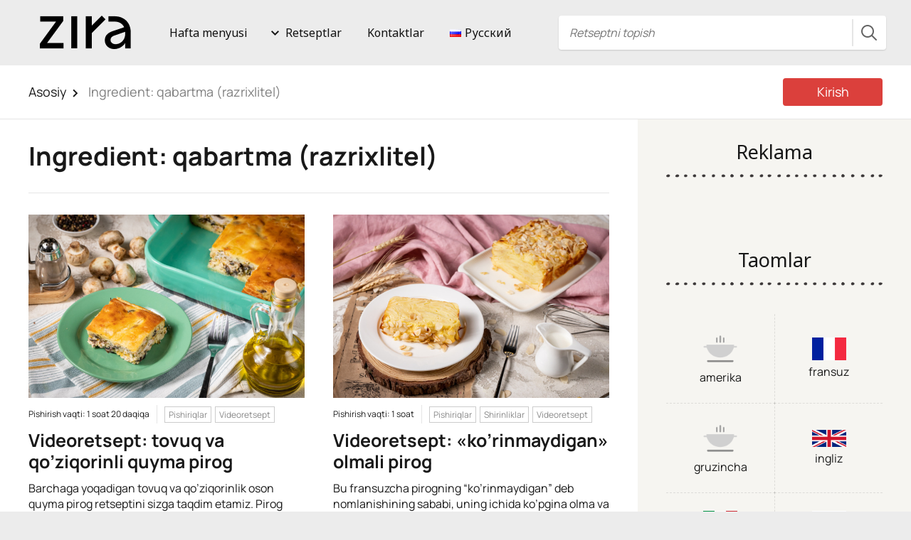

--- FILE ---
content_type: text/html; charset=UTF-8
request_url: https://zira.uz/uz/ingredient/qabartma-razrixlitel/
body_size: 26540
content:
<!DOCTYPE html>
<html lang="uz-UZ" prefix="og: http://ogp.me/ns# fb: http://ogp.me/ns/fb#">
<head>
  <meta charset="UTF-8">
  <meta name="viewport" content="width=device-width, initial-scale=1">
  <meta http-equiv="X-UA-Compatible" content="IE=edge">
  <link rel="profile" href="https://gmpg.org/xfn/11">
  <link rel="pingback" href="https://zira.uz/xmlrpc.php">
  <link rel="shortcut icon" href="https://zira.uz/zira-new-lable-64.ico" />
  <link rel="apple-touch-icon" href="https://zira.uz/zira-new-lable-512.png">
    <title>qabartma (razrixlitel) &#8211; Zira.uz</title>
<meta name='robots' content='max-image-preview:large' />
<link rel='dns-prefetch' href='//www.googletagmanager.com' />
<link rel='dns-prefetch' href='//fonts.googleapis.com' />
<link href='https://fonts.gstatic.com' crossorigin rel='preconnect' />
<link rel="alternate" type="application/rss+xml" title="Zira.uz &raquo; obunasi" href="https://zira.uz/uz/feed/" />
<link rel="alternate" type="application/rss+xml" title="Zira.uz &raquo; bildirilgan fikrlar obunasi" href="https://zira.uz/uz/comments/feed/" />
<link rel="alternate" type="application/rss+xml" title="Zira.uz &raquo; qabartma (razrixlitel) Ingredient Obuna" href="https://zira.uz/uz/ingredient/qabartma-razrixlitel/feed/" />
<style id='wp-img-auto-sizes-contain-inline-css' type='text/css'>
img:is([sizes=auto i],[sizes^="auto," i]){contain-intrinsic-size:3000px 1500px}
/*# sourceURL=wp-img-auto-sizes-contain-inline-css */
</style>
<link rel='stylesheet' id='osetin-style-css' href='https://zira.uz/wp-content/themes/food-blog-by-osetin/style.css?ver=5.3a.1' type='text/css' media='all' />
<link rel='stylesheet' id='dashicons-css' href='https://zira.uz/wp-includes/css/dashicons.min.css?ver=6.9' type='text/css' media='all' />
<link rel='stylesheet' id='post-views-counter-frontend-css' href='https://zira.uz/wp-content/plugins/post-views-counter/css/frontend.min.css?ver=1.6.0' type='text/css' media='all' />
<style id='wp-emoji-styles-inline-css' type='text/css'>

	img.wp-smiley, img.emoji {
		display: inline !important;
		border: none !important;
		box-shadow: none !important;
		height: 1em !important;
		width: 1em !important;
		margin: 0 0.07em !important;
		vertical-align: -0.1em !important;
		background: none !important;
		padding: 0 !important;
	}
/*# sourceURL=wp-emoji-styles-inline-css */
</style>
<link rel='stylesheet' id='wp-block-library-css' href='https://zira.uz/wp-includes/css/dist/block-library/style.min.css?ver=6.9' type='text/css' media='all' />
<style id='global-styles-inline-css' type='text/css'>
:root{--wp--preset--aspect-ratio--square: 1;--wp--preset--aspect-ratio--4-3: 4/3;--wp--preset--aspect-ratio--3-4: 3/4;--wp--preset--aspect-ratio--3-2: 3/2;--wp--preset--aspect-ratio--2-3: 2/3;--wp--preset--aspect-ratio--16-9: 16/9;--wp--preset--aspect-ratio--9-16: 9/16;--wp--preset--color--black: #000000;--wp--preset--color--cyan-bluish-gray: #abb8c3;--wp--preset--color--white: #ffffff;--wp--preset--color--pale-pink: #f78da7;--wp--preset--color--vivid-red: #cf2e2e;--wp--preset--color--luminous-vivid-orange: #ff6900;--wp--preset--color--luminous-vivid-amber: #fcb900;--wp--preset--color--light-green-cyan: #7bdcb5;--wp--preset--color--vivid-green-cyan: #00d084;--wp--preset--color--pale-cyan-blue: #8ed1fc;--wp--preset--color--vivid-cyan-blue: #0693e3;--wp--preset--color--vivid-purple: #9b51e0;--wp--preset--gradient--vivid-cyan-blue-to-vivid-purple: linear-gradient(135deg,rgb(6,147,227) 0%,rgb(155,81,224) 100%);--wp--preset--gradient--light-green-cyan-to-vivid-green-cyan: linear-gradient(135deg,rgb(122,220,180) 0%,rgb(0,208,130) 100%);--wp--preset--gradient--luminous-vivid-amber-to-luminous-vivid-orange: linear-gradient(135deg,rgb(252,185,0) 0%,rgb(255,105,0) 100%);--wp--preset--gradient--luminous-vivid-orange-to-vivid-red: linear-gradient(135deg,rgb(255,105,0) 0%,rgb(207,46,46) 100%);--wp--preset--gradient--very-light-gray-to-cyan-bluish-gray: linear-gradient(135deg,rgb(238,238,238) 0%,rgb(169,184,195) 100%);--wp--preset--gradient--cool-to-warm-spectrum: linear-gradient(135deg,rgb(74,234,220) 0%,rgb(151,120,209) 20%,rgb(207,42,186) 40%,rgb(238,44,130) 60%,rgb(251,105,98) 80%,rgb(254,248,76) 100%);--wp--preset--gradient--blush-light-purple: linear-gradient(135deg,rgb(255,206,236) 0%,rgb(152,150,240) 100%);--wp--preset--gradient--blush-bordeaux: linear-gradient(135deg,rgb(254,205,165) 0%,rgb(254,45,45) 50%,rgb(107,0,62) 100%);--wp--preset--gradient--luminous-dusk: linear-gradient(135deg,rgb(255,203,112) 0%,rgb(199,81,192) 50%,rgb(65,88,208) 100%);--wp--preset--gradient--pale-ocean: linear-gradient(135deg,rgb(255,245,203) 0%,rgb(182,227,212) 50%,rgb(51,167,181) 100%);--wp--preset--gradient--electric-grass: linear-gradient(135deg,rgb(202,248,128) 0%,rgb(113,206,126) 100%);--wp--preset--gradient--midnight: linear-gradient(135deg,rgb(2,3,129) 0%,rgb(40,116,252) 100%);--wp--preset--font-size--small: 13px;--wp--preset--font-size--medium: 20px;--wp--preset--font-size--large: 36px;--wp--preset--font-size--x-large: 42px;--wp--preset--font-family--manrope: Manrope;--wp--preset--spacing--20: 0.44rem;--wp--preset--spacing--30: 0.67rem;--wp--preset--spacing--40: 1rem;--wp--preset--spacing--50: 1.5rem;--wp--preset--spacing--60: 2.25rem;--wp--preset--spacing--70: 3.38rem;--wp--preset--spacing--80: 5.06rem;--wp--preset--shadow--natural: 6px 6px 9px rgba(0, 0, 0, 0.2);--wp--preset--shadow--deep: 12px 12px 50px rgba(0, 0, 0, 0.4);--wp--preset--shadow--sharp: 6px 6px 0px rgba(0, 0, 0, 0.2);--wp--preset--shadow--outlined: 6px 6px 0px -3px rgb(255, 255, 255), 6px 6px rgb(0, 0, 0);--wp--preset--shadow--crisp: 6px 6px 0px rgb(0, 0, 0);}:where(.is-layout-flex){gap: 0.5em;}:where(.is-layout-grid){gap: 0.5em;}body .is-layout-flex{display: flex;}.is-layout-flex{flex-wrap: wrap;align-items: center;}.is-layout-flex > :is(*, div){margin: 0;}body .is-layout-grid{display: grid;}.is-layout-grid > :is(*, div){margin: 0;}:where(.wp-block-columns.is-layout-flex){gap: 2em;}:where(.wp-block-columns.is-layout-grid){gap: 2em;}:where(.wp-block-post-template.is-layout-flex){gap: 1.25em;}:where(.wp-block-post-template.is-layout-grid){gap: 1.25em;}.has-black-color{color: var(--wp--preset--color--black) !important;}.has-cyan-bluish-gray-color{color: var(--wp--preset--color--cyan-bluish-gray) !important;}.has-white-color{color: var(--wp--preset--color--white) !important;}.has-pale-pink-color{color: var(--wp--preset--color--pale-pink) !important;}.has-vivid-red-color{color: var(--wp--preset--color--vivid-red) !important;}.has-luminous-vivid-orange-color{color: var(--wp--preset--color--luminous-vivid-orange) !important;}.has-luminous-vivid-amber-color{color: var(--wp--preset--color--luminous-vivid-amber) !important;}.has-light-green-cyan-color{color: var(--wp--preset--color--light-green-cyan) !important;}.has-vivid-green-cyan-color{color: var(--wp--preset--color--vivid-green-cyan) !important;}.has-pale-cyan-blue-color{color: var(--wp--preset--color--pale-cyan-blue) !important;}.has-vivid-cyan-blue-color{color: var(--wp--preset--color--vivid-cyan-blue) !important;}.has-vivid-purple-color{color: var(--wp--preset--color--vivid-purple) !important;}.has-black-background-color{background-color: var(--wp--preset--color--black) !important;}.has-cyan-bluish-gray-background-color{background-color: var(--wp--preset--color--cyan-bluish-gray) !important;}.has-white-background-color{background-color: var(--wp--preset--color--white) !important;}.has-pale-pink-background-color{background-color: var(--wp--preset--color--pale-pink) !important;}.has-vivid-red-background-color{background-color: var(--wp--preset--color--vivid-red) !important;}.has-luminous-vivid-orange-background-color{background-color: var(--wp--preset--color--luminous-vivid-orange) !important;}.has-luminous-vivid-amber-background-color{background-color: var(--wp--preset--color--luminous-vivid-amber) !important;}.has-light-green-cyan-background-color{background-color: var(--wp--preset--color--light-green-cyan) !important;}.has-vivid-green-cyan-background-color{background-color: var(--wp--preset--color--vivid-green-cyan) !important;}.has-pale-cyan-blue-background-color{background-color: var(--wp--preset--color--pale-cyan-blue) !important;}.has-vivid-cyan-blue-background-color{background-color: var(--wp--preset--color--vivid-cyan-blue) !important;}.has-vivid-purple-background-color{background-color: var(--wp--preset--color--vivid-purple) !important;}.has-black-border-color{border-color: var(--wp--preset--color--black) !important;}.has-cyan-bluish-gray-border-color{border-color: var(--wp--preset--color--cyan-bluish-gray) !important;}.has-white-border-color{border-color: var(--wp--preset--color--white) !important;}.has-pale-pink-border-color{border-color: var(--wp--preset--color--pale-pink) !important;}.has-vivid-red-border-color{border-color: var(--wp--preset--color--vivid-red) !important;}.has-luminous-vivid-orange-border-color{border-color: var(--wp--preset--color--luminous-vivid-orange) !important;}.has-luminous-vivid-amber-border-color{border-color: var(--wp--preset--color--luminous-vivid-amber) !important;}.has-light-green-cyan-border-color{border-color: var(--wp--preset--color--light-green-cyan) !important;}.has-vivid-green-cyan-border-color{border-color: var(--wp--preset--color--vivid-green-cyan) !important;}.has-pale-cyan-blue-border-color{border-color: var(--wp--preset--color--pale-cyan-blue) !important;}.has-vivid-cyan-blue-border-color{border-color: var(--wp--preset--color--vivid-cyan-blue) !important;}.has-vivid-purple-border-color{border-color: var(--wp--preset--color--vivid-purple) !important;}.has-vivid-cyan-blue-to-vivid-purple-gradient-background{background: var(--wp--preset--gradient--vivid-cyan-blue-to-vivid-purple) !important;}.has-light-green-cyan-to-vivid-green-cyan-gradient-background{background: var(--wp--preset--gradient--light-green-cyan-to-vivid-green-cyan) !important;}.has-luminous-vivid-amber-to-luminous-vivid-orange-gradient-background{background: var(--wp--preset--gradient--luminous-vivid-amber-to-luminous-vivid-orange) !important;}.has-luminous-vivid-orange-to-vivid-red-gradient-background{background: var(--wp--preset--gradient--luminous-vivid-orange-to-vivid-red) !important;}.has-very-light-gray-to-cyan-bluish-gray-gradient-background{background: var(--wp--preset--gradient--very-light-gray-to-cyan-bluish-gray) !important;}.has-cool-to-warm-spectrum-gradient-background{background: var(--wp--preset--gradient--cool-to-warm-spectrum) !important;}.has-blush-light-purple-gradient-background{background: var(--wp--preset--gradient--blush-light-purple) !important;}.has-blush-bordeaux-gradient-background{background: var(--wp--preset--gradient--blush-bordeaux) !important;}.has-luminous-dusk-gradient-background{background: var(--wp--preset--gradient--luminous-dusk) !important;}.has-pale-ocean-gradient-background{background: var(--wp--preset--gradient--pale-ocean) !important;}.has-electric-grass-gradient-background{background: var(--wp--preset--gradient--electric-grass) !important;}.has-midnight-gradient-background{background: var(--wp--preset--gradient--midnight) !important;}.has-small-font-size{font-size: var(--wp--preset--font-size--small) !important;}.has-medium-font-size{font-size: var(--wp--preset--font-size--medium) !important;}.has-large-font-size{font-size: var(--wp--preset--font-size--large) !important;}.has-x-large-font-size{font-size: var(--wp--preset--font-size--x-large) !important;}.has-manrope-font-family{font-family: var(--wp--preset--font-family--manrope) !important;}
/*# sourceURL=global-styles-inline-css */
</style>

<style id='classic-theme-styles-inline-css' type='text/css'>
/*! This file is auto-generated */
.wp-block-button__link{color:#fff;background-color:#32373c;border-radius:9999px;box-shadow:none;text-decoration:none;padding:calc(.667em + 2px) calc(1.333em + 2px);font-size:1.125em}.wp-block-file__button{background:#32373c;color:#fff;text-decoration:none}
/*# sourceURL=/wp-includes/css/classic-themes.min.css */
</style>
<link rel='stylesheet' id='contact-form-7-css' href='https://zira.uz/wp-content/plugins/contact-form-7/includes/css/styles.css?ver=6.1.4' type='text/css' media='all' />
<link rel='stylesheet' id='RMFtooltip-css-css' href='https://zira.uz/wp-content/plugins/responsive-mobile-friendly-tooltip/responsive-tooltip.css?ver=6.9' type='text/css' media='all' />
<link rel='stylesheet' id='osetin-google-font-css' href='//fonts.googleapis.com/css?family=Noto+Sans%3A400%2C400i%2C700%2C700i&#038;subset=cyrillic&#038;ver=1.2' type='text/css' media='all' />
<link rel='stylesheet' id='owl-carousel-css' href='https://zira.uz/wp-content/themes/food-blog-by-osetin/assets/css/owl.carousel.css?ver=6.9' type='text/css' media='all' />
<link rel='stylesheet' id='freezeframe-css' href='https://zira.uz/wp-content/themes/food-blog-by-osetin/assets/css/freezeframe_styles.min.css?ver=6.9' type='text/css' media='all' />
<link rel='stylesheet' id='gifplayer-css' href='https://zira.uz/wp-content/themes/food-blog-by-osetin/assets/css/gifplayer.css?ver=6.9' type='text/css' media='all' />
<link rel='stylesheet' id='osetin-main-css' href='https://zira.uz/wp-content/uploads/wp-less-cache/osetin-main.css?ver=1765795580' type='text/css' media='all' />
<script type="text/javascript" src="https://zira.uz/wp-includes/js/jquery/jquery.min.js?ver=3.7.1" id="jquery-core-js"></script>
<script type="text/javascript" src="https://zira.uz/wp-includes/js/jquery/jquery-migrate.min.js?ver=3.4.1" id="jquery-migrate-js"></script>

<!-- Google tag (gtag.js) snippet added by Site Kit -->
<!-- Google Analytics snippet added by Site Kit -->
<script type="text/javascript" src="https://www.googletagmanager.com/gtag/js?id=G-WZFTNDFPVR" id="google_gtagjs-js" async></script>
<script type="text/javascript" id="google_gtagjs-js-after">
/* <![CDATA[ */
window.dataLayer = window.dataLayer || [];function gtag(){dataLayer.push(arguments);}
gtag("set","linker",{"domains":["zira.uz"]});
gtag("js", new Date());
gtag("set", "developer_id.dZTNiMT", true);
gtag("config", "G-WZFTNDFPVR");
//# sourceURL=google_gtagjs-js-after
/* ]]> */
</script>
<link rel="https://api.w.org/" href="https://zira.uz/wp-json/" /><meta name="generator" content="WordPress 6.9" />
<meta name="generator" content="Site Kit by Google 1.168.0" /><meta property="fb:pages" content="365895820472814" /><script type="text/javascript">var ajaxurl = "https://zira.uz/wp-admin/admin-ajax.php"</script>
<!-- Meta Pixel Code -->
<script type='text/javascript'>
!function(f,b,e,v,n,t,s){if(f.fbq)return;n=f.fbq=function(){n.callMethod?
n.callMethod.apply(n,arguments):n.queue.push(arguments)};if(!f._fbq)f._fbq=n;
n.push=n;n.loaded=!0;n.version='2.0';n.queue=[];t=b.createElement(e);t.async=!0;
t.src=v;s=b.getElementsByTagName(e)[0];s.parentNode.insertBefore(t,s)}(window,
document,'script','https://connect.facebook.net/en_US/fbevents.js');
</script>
<!-- End Meta Pixel Code -->
<script type='text/javascript'>var url = window.location.origin + '?ob=open-bridge';
            fbq('set', 'openbridge', '867584440433460', url);
fbq('init', '867584440433460', {}, {
    "agent": "wordpress-6.9-4.1.5"
})</script><script type='text/javascript'>
    fbq('track', 'PageView', []);
  </script><style type="text/css">.recentcomments a{display:inline !important;padding:0 !important;margin:0 !important;}</style>      <meta name="onesignal" content="wordpress-plugin"/>
            <script>

      window.OneSignalDeferred = window.OneSignalDeferred || [];

      OneSignalDeferred.push(function(OneSignal) {
        var oneSignal_options = {};
        window._oneSignalInitOptions = oneSignal_options;

        oneSignal_options['serviceWorkerParam'] = { scope: '/' };
oneSignal_options['serviceWorkerPath'] = 'OneSignalSDKWorker.js.php';

        OneSignal.Notifications.setDefaultUrl("https://zira.uz");

        oneSignal_options['wordpress'] = true;
oneSignal_options['appId'] = '635ace72-3bee-4ed1-a743-111fb45fdaac';
oneSignal_options['allowLocalhostAsSecureOrigin'] = true;
oneSignal_options['welcomeNotification'] = { };
oneSignal_options['welcomeNotification']['title'] = "Подписаться на уведомления";
oneSignal_options['welcomeNotification']['message'] = "Спасибо за подписку";
oneSignal_options['path'] = "https://zira.uz/wp-content/plugins/onesignal-free-web-push-notifications/sdk_files/";
oneSignal_options['safari_web_id'] = "web.onesignal.auto.26339961-08fd-44e5-8197-7ce61bb1927b";
oneSignal_options['persistNotification'] = true;
oneSignal_options['promptOptions'] = { };
oneSignal_options['promptOptions']['actionMessage'] = "Хотите получать уведомления?";
oneSignal_options['promptOptions']['exampleNotificationMessageMobile'] = "Уведомления будут приходить в браузер.";
oneSignal_options['promptOptions']['exampleNotificationCaption'] = "Вы можете отписаться в любое время";
oneSignal_options['promptOptions']['acceptButtonText'] = "Продолжить";
oneSignal_options['promptOptions']['cancelButtonText'] = "Нет, спасибо";
oneSignal_options['promptOptions']['siteName'] = "https://zira.uz";
oneSignal_options['promptOptions']['autoAcceptTitle'] = "Подписаться";
oneSignal_options['notifyButton'] = { };
oneSignal_options['notifyButton']['enable'] = true;
oneSignal_options['notifyButton']['position'] = 'bottom-left';
oneSignal_options['notifyButton']['theme'] = 'inverse';
oneSignal_options['notifyButton']['size'] = 'large';
oneSignal_options['notifyButton']['showCredit'] = false;
oneSignal_options['notifyButton']['text'] = {};
oneSignal_options['notifyButton']['text']['tip.state.unsubscribed'] = 'Подписаться на уведомления';
oneSignal_options['notifyButton']['text']['tip.state.subscribed'] = 'Вы подписаны на уведомления';
oneSignal_options['notifyButton']['text']['tip.state.blocked'] = 'Вы заблокировали уведомления';
oneSignal_options['notifyButton']['text']['message.action.subscribed'] = 'Спасибо за подписку!';
oneSignal_options['notifyButton']['text']['message.action.resubscribed'] = 'Вы подписаны на уведомления';
oneSignal_options['notifyButton']['text']['message.action.unsubscribed'] = 'Вы больше не будете получать уведомления';
oneSignal_options['notifyButton']['text']['dialog.main.title'] = 'Управление подпиской';
oneSignal_options['notifyButton']['text']['dialog.main.button.subscribe'] = 'Подписаться';
oneSignal_options['notifyButton']['text']['dialog.main.button.unsubscribe'] = 'Отписаться';
oneSignal_options['notifyButton']['text']['dialog.blocked.title'] = 'Разблокировать уведомления';
              OneSignal.init(window._oneSignalInitOptions);
                    });

      function documentInitOneSignal() {
        var oneSignal_elements = document.getElementsByClassName("OneSignal-prompt");

        var oneSignalLinkClickHandler = function(event) { OneSignal.Notifications.requestPermission(); event.preventDefault(); };        for(var i = 0; i < oneSignal_elements.length; i++)
          oneSignal_elements[i].addEventListener('click', oneSignalLinkClickHandler, false);
      }

      if (document.readyState === 'complete') {
           documentInitOneSignal();
      }
      else {
           window.addEventListener("load", function(event){
               documentInitOneSignal();
          });
      }
    </script>
<style type="text/css">.blue-message {
background: none repeat scroll 0 0 #3399ff;
color: #ffffff;
text-shadow: none;
font-size: 14px;
line-height: 24px;
padding: 10px;
}.green-message {
background: none repeat scroll 0 0 #8cc14c;
color: #ffffff;
text-shadow: none;
font-size: 14px;
line-height: 24px;
padding: 10px;
}.orange-message {
background: none repeat scroll 0 0 #faa732;
color: #ffffff;
text-shadow: none;
font-size: 14px;
line-height: 24px;
padding: 10px;
}.red-message {
background: none repeat scroll 0 0 #da4d31;
color: #ffffff;
text-shadow: none;
font-size: 14px;
line-height: 24px;
padding: 10px;
}.grey-message {
background: none repeat scroll 0 0 #53555c;
color: #ffffff;
text-shadow: none;
font-size: 14px;
line-height: 24px;
padding: 10px;
}.left-block {
background: none repeat scroll 0 0px, radial-gradient(ellipse at center center, #ffffff 0%, #f2f2f2 100%) repeat scroll 0 0 rgba(0, 0, 0, 0);
color: #8b8e97;
padding: 10px;
margin: 10px;
float: left;
}.right-block {
background: none repeat scroll 0 0px, radial-gradient(ellipse at center center, #ffffff 0%, #f2f2f2 100%) repeat scroll 0 0 rgba(0, 0, 0, 0);
color: #8b8e97;
padding: 10px;
margin: 10px;
float: right;
}.blockquotes {
background: none;
border-left: 5px solid #f1f1f1;
color: #8B8E97;
font-size: 14px;
font-style: italic;
line-height: 22px;
padding-left: 15px;
padding: 10px;
width: 60%;
float: left;
}</style><link rel="icon" href="https://zira.uz/wp-content/uploads/2024/05/zira.uz-fovi-black.png" sizes="32x32" />
<link rel="icon" href="https://zira.uz/wp-content/uploads/2024/05/zira.uz-fovi-black.png" sizes="192x192" />
<link rel="apple-touch-icon" href="https://zira.uz/wp-content/uploads/2024/05/zira.uz-fovi-black.png" />
<meta name="msapplication-TileImage" content="https://zira.uz/wp-content/uploads/2024/05/zira.uz-fovi-black.png" />
	<!-- Fonts Plugin CSS - https://fontsplugin.com/ -->
	<style>
		/* Cached: January 15, 2026 at 11:09am */
/* cyrillic-ext */
@font-face {
  font-family: 'Manrope';
  font-style: normal;
  font-weight: 200;
  font-display: swap;
  src: url(https://fonts.gstatic.com/s/manrope/v20/xn7gYHE41ni1AdIRggqxSuXd.woff2) format('woff2');
  unicode-range: U+0460-052F, U+1C80-1C8A, U+20B4, U+2DE0-2DFF, U+A640-A69F, U+FE2E-FE2F;
}
/* cyrillic */
@font-face {
  font-family: 'Manrope';
  font-style: normal;
  font-weight: 200;
  font-display: swap;
  src: url(https://fonts.gstatic.com/s/manrope/v20/xn7gYHE41ni1AdIRggOxSuXd.woff2) format('woff2');
  unicode-range: U+0301, U+0400-045F, U+0490-0491, U+04B0-04B1, U+2116;
}
/* greek */
@font-face {
  font-family: 'Manrope';
  font-style: normal;
  font-weight: 200;
  font-display: swap;
  src: url(https://fonts.gstatic.com/s/manrope/v20/xn7gYHE41ni1AdIRggSxSuXd.woff2) format('woff2');
  unicode-range: U+0370-0377, U+037A-037F, U+0384-038A, U+038C, U+038E-03A1, U+03A3-03FF;
}
/* vietnamese */
@font-face {
  font-family: 'Manrope';
  font-style: normal;
  font-weight: 200;
  font-display: swap;
  src: url(https://fonts.gstatic.com/s/manrope/v20/xn7gYHE41ni1AdIRggixSuXd.woff2) format('woff2');
  unicode-range: U+0102-0103, U+0110-0111, U+0128-0129, U+0168-0169, U+01A0-01A1, U+01AF-01B0, U+0300-0301, U+0303-0304, U+0308-0309, U+0323, U+0329, U+1EA0-1EF9, U+20AB;
}
/* latin-ext */
@font-face {
  font-family: 'Manrope';
  font-style: normal;
  font-weight: 200;
  font-display: swap;
  src: url(https://fonts.gstatic.com/s/manrope/v20/xn7gYHE41ni1AdIRggmxSuXd.woff2) format('woff2');
  unicode-range: U+0100-02BA, U+02BD-02C5, U+02C7-02CC, U+02CE-02D7, U+02DD-02FF, U+0304, U+0308, U+0329, U+1D00-1DBF, U+1E00-1E9F, U+1EF2-1EFF, U+2020, U+20A0-20AB, U+20AD-20C0, U+2113, U+2C60-2C7F, U+A720-A7FF;
}
/* latin */
@font-face {
  font-family: 'Manrope';
  font-style: normal;
  font-weight: 200;
  font-display: swap;
  src: url(https://fonts.gstatic.com/s/manrope/v20/xn7gYHE41ni1AdIRggexSg.woff2) format('woff2');
  unicode-range: U+0000-00FF, U+0131, U+0152-0153, U+02BB-02BC, U+02C6, U+02DA, U+02DC, U+0304, U+0308, U+0329, U+2000-206F, U+20AC, U+2122, U+2191, U+2193, U+2212, U+2215, U+FEFF, U+FFFD;
}
/* cyrillic-ext */
@font-face {
  font-family: 'Manrope';
  font-style: normal;
  font-weight: 300;
  font-display: swap;
  src: url(https://fonts.gstatic.com/s/manrope/v20/xn7gYHE41ni1AdIRggqxSuXd.woff2) format('woff2');
  unicode-range: U+0460-052F, U+1C80-1C8A, U+20B4, U+2DE0-2DFF, U+A640-A69F, U+FE2E-FE2F;
}
/* cyrillic */
@font-face {
  font-family: 'Manrope';
  font-style: normal;
  font-weight: 300;
  font-display: swap;
  src: url(https://fonts.gstatic.com/s/manrope/v20/xn7gYHE41ni1AdIRggOxSuXd.woff2) format('woff2');
  unicode-range: U+0301, U+0400-045F, U+0490-0491, U+04B0-04B1, U+2116;
}
/* greek */
@font-face {
  font-family: 'Manrope';
  font-style: normal;
  font-weight: 300;
  font-display: swap;
  src: url(https://fonts.gstatic.com/s/manrope/v20/xn7gYHE41ni1AdIRggSxSuXd.woff2) format('woff2');
  unicode-range: U+0370-0377, U+037A-037F, U+0384-038A, U+038C, U+038E-03A1, U+03A3-03FF;
}
/* vietnamese */
@font-face {
  font-family: 'Manrope';
  font-style: normal;
  font-weight: 300;
  font-display: swap;
  src: url(https://fonts.gstatic.com/s/manrope/v20/xn7gYHE41ni1AdIRggixSuXd.woff2) format('woff2');
  unicode-range: U+0102-0103, U+0110-0111, U+0128-0129, U+0168-0169, U+01A0-01A1, U+01AF-01B0, U+0300-0301, U+0303-0304, U+0308-0309, U+0323, U+0329, U+1EA0-1EF9, U+20AB;
}
/* latin-ext */
@font-face {
  font-family: 'Manrope';
  font-style: normal;
  font-weight: 300;
  font-display: swap;
  src: url(https://fonts.gstatic.com/s/manrope/v20/xn7gYHE41ni1AdIRggmxSuXd.woff2) format('woff2');
  unicode-range: U+0100-02BA, U+02BD-02C5, U+02C7-02CC, U+02CE-02D7, U+02DD-02FF, U+0304, U+0308, U+0329, U+1D00-1DBF, U+1E00-1E9F, U+1EF2-1EFF, U+2020, U+20A0-20AB, U+20AD-20C0, U+2113, U+2C60-2C7F, U+A720-A7FF;
}
/* latin */
@font-face {
  font-family: 'Manrope';
  font-style: normal;
  font-weight: 300;
  font-display: swap;
  src: url(https://fonts.gstatic.com/s/manrope/v20/xn7gYHE41ni1AdIRggexSg.woff2) format('woff2');
  unicode-range: U+0000-00FF, U+0131, U+0152-0153, U+02BB-02BC, U+02C6, U+02DA, U+02DC, U+0304, U+0308, U+0329, U+2000-206F, U+20AC, U+2122, U+2191, U+2193, U+2212, U+2215, U+FEFF, U+FFFD;
}
/* cyrillic-ext */
@font-face {
  font-family: 'Manrope';
  font-style: normal;
  font-weight: 400;
  font-display: swap;
  src: url(https://fonts.gstatic.com/s/manrope/v20/xn7gYHE41ni1AdIRggqxSuXd.woff2) format('woff2');
  unicode-range: U+0460-052F, U+1C80-1C8A, U+20B4, U+2DE0-2DFF, U+A640-A69F, U+FE2E-FE2F;
}
/* cyrillic */
@font-face {
  font-family: 'Manrope';
  font-style: normal;
  font-weight: 400;
  font-display: swap;
  src: url(https://fonts.gstatic.com/s/manrope/v20/xn7gYHE41ni1AdIRggOxSuXd.woff2) format('woff2');
  unicode-range: U+0301, U+0400-045F, U+0490-0491, U+04B0-04B1, U+2116;
}
/* greek */
@font-face {
  font-family: 'Manrope';
  font-style: normal;
  font-weight: 400;
  font-display: swap;
  src: url(https://fonts.gstatic.com/s/manrope/v20/xn7gYHE41ni1AdIRggSxSuXd.woff2) format('woff2');
  unicode-range: U+0370-0377, U+037A-037F, U+0384-038A, U+038C, U+038E-03A1, U+03A3-03FF;
}
/* vietnamese */
@font-face {
  font-family: 'Manrope';
  font-style: normal;
  font-weight: 400;
  font-display: swap;
  src: url(https://fonts.gstatic.com/s/manrope/v20/xn7gYHE41ni1AdIRggixSuXd.woff2) format('woff2');
  unicode-range: U+0102-0103, U+0110-0111, U+0128-0129, U+0168-0169, U+01A0-01A1, U+01AF-01B0, U+0300-0301, U+0303-0304, U+0308-0309, U+0323, U+0329, U+1EA0-1EF9, U+20AB;
}
/* latin-ext */
@font-face {
  font-family: 'Manrope';
  font-style: normal;
  font-weight: 400;
  font-display: swap;
  src: url(https://fonts.gstatic.com/s/manrope/v20/xn7gYHE41ni1AdIRggmxSuXd.woff2) format('woff2');
  unicode-range: U+0100-02BA, U+02BD-02C5, U+02C7-02CC, U+02CE-02D7, U+02DD-02FF, U+0304, U+0308, U+0329, U+1D00-1DBF, U+1E00-1E9F, U+1EF2-1EFF, U+2020, U+20A0-20AB, U+20AD-20C0, U+2113, U+2C60-2C7F, U+A720-A7FF;
}
/* latin */
@font-face {
  font-family: 'Manrope';
  font-style: normal;
  font-weight: 400;
  font-display: swap;
  src: url(https://fonts.gstatic.com/s/manrope/v20/xn7gYHE41ni1AdIRggexSg.woff2) format('woff2');
  unicode-range: U+0000-00FF, U+0131, U+0152-0153, U+02BB-02BC, U+02C6, U+02DA, U+02DC, U+0304, U+0308, U+0329, U+2000-206F, U+20AC, U+2122, U+2191, U+2193, U+2212, U+2215, U+FEFF, U+FFFD;
}
/* cyrillic-ext */
@font-face {
  font-family: 'Manrope';
  font-style: normal;
  font-weight: 500;
  font-display: swap;
  src: url(https://fonts.gstatic.com/s/manrope/v20/xn7gYHE41ni1AdIRggqxSuXd.woff2) format('woff2');
  unicode-range: U+0460-052F, U+1C80-1C8A, U+20B4, U+2DE0-2DFF, U+A640-A69F, U+FE2E-FE2F;
}
/* cyrillic */
@font-face {
  font-family: 'Manrope';
  font-style: normal;
  font-weight: 500;
  font-display: swap;
  src: url(https://fonts.gstatic.com/s/manrope/v20/xn7gYHE41ni1AdIRggOxSuXd.woff2) format('woff2');
  unicode-range: U+0301, U+0400-045F, U+0490-0491, U+04B0-04B1, U+2116;
}
/* greek */
@font-face {
  font-family: 'Manrope';
  font-style: normal;
  font-weight: 500;
  font-display: swap;
  src: url(https://fonts.gstatic.com/s/manrope/v20/xn7gYHE41ni1AdIRggSxSuXd.woff2) format('woff2');
  unicode-range: U+0370-0377, U+037A-037F, U+0384-038A, U+038C, U+038E-03A1, U+03A3-03FF;
}
/* vietnamese */
@font-face {
  font-family: 'Manrope';
  font-style: normal;
  font-weight: 500;
  font-display: swap;
  src: url(https://fonts.gstatic.com/s/manrope/v20/xn7gYHE41ni1AdIRggixSuXd.woff2) format('woff2');
  unicode-range: U+0102-0103, U+0110-0111, U+0128-0129, U+0168-0169, U+01A0-01A1, U+01AF-01B0, U+0300-0301, U+0303-0304, U+0308-0309, U+0323, U+0329, U+1EA0-1EF9, U+20AB;
}
/* latin-ext */
@font-face {
  font-family: 'Manrope';
  font-style: normal;
  font-weight: 500;
  font-display: swap;
  src: url(https://fonts.gstatic.com/s/manrope/v20/xn7gYHE41ni1AdIRggmxSuXd.woff2) format('woff2');
  unicode-range: U+0100-02BA, U+02BD-02C5, U+02C7-02CC, U+02CE-02D7, U+02DD-02FF, U+0304, U+0308, U+0329, U+1D00-1DBF, U+1E00-1E9F, U+1EF2-1EFF, U+2020, U+20A0-20AB, U+20AD-20C0, U+2113, U+2C60-2C7F, U+A720-A7FF;
}
/* latin */
@font-face {
  font-family: 'Manrope';
  font-style: normal;
  font-weight: 500;
  font-display: swap;
  src: url(https://fonts.gstatic.com/s/manrope/v20/xn7gYHE41ni1AdIRggexSg.woff2) format('woff2');
  unicode-range: U+0000-00FF, U+0131, U+0152-0153, U+02BB-02BC, U+02C6, U+02DA, U+02DC, U+0304, U+0308, U+0329, U+2000-206F, U+20AC, U+2122, U+2191, U+2193, U+2212, U+2215, U+FEFF, U+FFFD;
}
/* cyrillic-ext */
@font-face {
  font-family: 'Manrope';
  font-style: normal;
  font-weight: 600;
  font-display: swap;
  src: url(https://fonts.gstatic.com/s/manrope/v20/xn7gYHE41ni1AdIRggqxSuXd.woff2) format('woff2');
  unicode-range: U+0460-052F, U+1C80-1C8A, U+20B4, U+2DE0-2DFF, U+A640-A69F, U+FE2E-FE2F;
}
/* cyrillic */
@font-face {
  font-family: 'Manrope';
  font-style: normal;
  font-weight: 600;
  font-display: swap;
  src: url(https://fonts.gstatic.com/s/manrope/v20/xn7gYHE41ni1AdIRggOxSuXd.woff2) format('woff2');
  unicode-range: U+0301, U+0400-045F, U+0490-0491, U+04B0-04B1, U+2116;
}
/* greek */
@font-face {
  font-family: 'Manrope';
  font-style: normal;
  font-weight: 600;
  font-display: swap;
  src: url(https://fonts.gstatic.com/s/manrope/v20/xn7gYHE41ni1AdIRggSxSuXd.woff2) format('woff2');
  unicode-range: U+0370-0377, U+037A-037F, U+0384-038A, U+038C, U+038E-03A1, U+03A3-03FF;
}
/* vietnamese */
@font-face {
  font-family: 'Manrope';
  font-style: normal;
  font-weight: 600;
  font-display: swap;
  src: url(https://fonts.gstatic.com/s/manrope/v20/xn7gYHE41ni1AdIRggixSuXd.woff2) format('woff2');
  unicode-range: U+0102-0103, U+0110-0111, U+0128-0129, U+0168-0169, U+01A0-01A1, U+01AF-01B0, U+0300-0301, U+0303-0304, U+0308-0309, U+0323, U+0329, U+1EA0-1EF9, U+20AB;
}
/* latin-ext */
@font-face {
  font-family: 'Manrope';
  font-style: normal;
  font-weight: 600;
  font-display: swap;
  src: url(https://fonts.gstatic.com/s/manrope/v20/xn7gYHE41ni1AdIRggmxSuXd.woff2) format('woff2');
  unicode-range: U+0100-02BA, U+02BD-02C5, U+02C7-02CC, U+02CE-02D7, U+02DD-02FF, U+0304, U+0308, U+0329, U+1D00-1DBF, U+1E00-1E9F, U+1EF2-1EFF, U+2020, U+20A0-20AB, U+20AD-20C0, U+2113, U+2C60-2C7F, U+A720-A7FF;
}
/* latin */
@font-face {
  font-family: 'Manrope';
  font-style: normal;
  font-weight: 600;
  font-display: swap;
  src: url(https://fonts.gstatic.com/s/manrope/v20/xn7gYHE41ni1AdIRggexSg.woff2) format('woff2');
  unicode-range: U+0000-00FF, U+0131, U+0152-0153, U+02BB-02BC, U+02C6, U+02DA, U+02DC, U+0304, U+0308, U+0329, U+2000-206F, U+20AC, U+2122, U+2191, U+2193, U+2212, U+2215, U+FEFF, U+FFFD;
}
/* cyrillic-ext */
@font-face {
  font-family: 'Manrope';
  font-style: normal;
  font-weight: 700;
  font-display: swap;
  src: url(https://fonts.gstatic.com/s/manrope/v20/xn7gYHE41ni1AdIRggqxSuXd.woff2) format('woff2');
  unicode-range: U+0460-052F, U+1C80-1C8A, U+20B4, U+2DE0-2DFF, U+A640-A69F, U+FE2E-FE2F;
}
/* cyrillic */
@font-face {
  font-family: 'Manrope';
  font-style: normal;
  font-weight: 700;
  font-display: swap;
  src: url(https://fonts.gstatic.com/s/manrope/v20/xn7gYHE41ni1AdIRggOxSuXd.woff2) format('woff2');
  unicode-range: U+0301, U+0400-045F, U+0490-0491, U+04B0-04B1, U+2116;
}
/* greek */
@font-face {
  font-family: 'Manrope';
  font-style: normal;
  font-weight: 700;
  font-display: swap;
  src: url(https://fonts.gstatic.com/s/manrope/v20/xn7gYHE41ni1AdIRggSxSuXd.woff2) format('woff2');
  unicode-range: U+0370-0377, U+037A-037F, U+0384-038A, U+038C, U+038E-03A1, U+03A3-03FF;
}
/* vietnamese */
@font-face {
  font-family: 'Manrope';
  font-style: normal;
  font-weight: 700;
  font-display: swap;
  src: url(https://fonts.gstatic.com/s/manrope/v20/xn7gYHE41ni1AdIRggixSuXd.woff2) format('woff2');
  unicode-range: U+0102-0103, U+0110-0111, U+0128-0129, U+0168-0169, U+01A0-01A1, U+01AF-01B0, U+0300-0301, U+0303-0304, U+0308-0309, U+0323, U+0329, U+1EA0-1EF9, U+20AB;
}
/* latin-ext */
@font-face {
  font-family: 'Manrope';
  font-style: normal;
  font-weight: 700;
  font-display: swap;
  src: url(https://fonts.gstatic.com/s/manrope/v20/xn7gYHE41ni1AdIRggmxSuXd.woff2) format('woff2');
  unicode-range: U+0100-02BA, U+02BD-02C5, U+02C7-02CC, U+02CE-02D7, U+02DD-02FF, U+0304, U+0308, U+0329, U+1D00-1DBF, U+1E00-1E9F, U+1EF2-1EFF, U+2020, U+20A0-20AB, U+20AD-20C0, U+2113, U+2C60-2C7F, U+A720-A7FF;
}
/* latin */
@font-face {
  font-family: 'Manrope';
  font-style: normal;
  font-weight: 700;
  font-display: swap;
  src: url(https://fonts.gstatic.com/s/manrope/v20/xn7gYHE41ni1AdIRggexSg.woff2) format('woff2');
  unicode-range: U+0000-00FF, U+0131, U+0152-0153, U+02BB-02BC, U+02C6, U+02DA, U+02DC, U+0304, U+0308, U+0329, U+2000-206F, U+20AC, U+2122, U+2191, U+2193, U+2212, U+2215, U+FEFF, U+FFFD;
}
/* cyrillic-ext */
@font-face {
  font-family: 'Manrope';
  font-style: normal;
  font-weight: 800;
  font-display: swap;
  src: url(https://fonts.gstatic.com/s/manrope/v20/xn7gYHE41ni1AdIRggqxSuXd.woff2) format('woff2');
  unicode-range: U+0460-052F, U+1C80-1C8A, U+20B4, U+2DE0-2DFF, U+A640-A69F, U+FE2E-FE2F;
}
/* cyrillic */
@font-face {
  font-family: 'Manrope';
  font-style: normal;
  font-weight: 800;
  font-display: swap;
  src: url(https://fonts.gstatic.com/s/manrope/v20/xn7gYHE41ni1AdIRggOxSuXd.woff2) format('woff2');
  unicode-range: U+0301, U+0400-045F, U+0490-0491, U+04B0-04B1, U+2116;
}
/* greek */
@font-face {
  font-family: 'Manrope';
  font-style: normal;
  font-weight: 800;
  font-display: swap;
  src: url(https://fonts.gstatic.com/s/manrope/v20/xn7gYHE41ni1AdIRggSxSuXd.woff2) format('woff2');
  unicode-range: U+0370-0377, U+037A-037F, U+0384-038A, U+038C, U+038E-03A1, U+03A3-03FF;
}
/* vietnamese */
@font-face {
  font-family: 'Manrope';
  font-style: normal;
  font-weight: 800;
  font-display: swap;
  src: url(https://fonts.gstatic.com/s/manrope/v20/xn7gYHE41ni1AdIRggixSuXd.woff2) format('woff2');
  unicode-range: U+0102-0103, U+0110-0111, U+0128-0129, U+0168-0169, U+01A0-01A1, U+01AF-01B0, U+0300-0301, U+0303-0304, U+0308-0309, U+0323, U+0329, U+1EA0-1EF9, U+20AB;
}
/* latin-ext */
@font-face {
  font-family: 'Manrope';
  font-style: normal;
  font-weight: 800;
  font-display: swap;
  src: url(https://fonts.gstatic.com/s/manrope/v20/xn7gYHE41ni1AdIRggmxSuXd.woff2) format('woff2');
  unicode-range: U+0100-02BA, U+02BD-02C5, U+02C7-02CC, U+02CE-02D7, U+02DD-02FF, U+0304, U+0308, U+0329, U+1D00-1DBF, U+1E00-1E9F, U+1EF2-1EFF, U+2020, U+20A0-20AB, U+20AD-20C0, U+2113, U+2C60-2C7F, U+A720-A7FF;
}
/* latin */
@font-face {
  font-family: 'Manrope';
  font-style: normal;
  font-weight: 800;
  font-display: swap;
  src: url(https://fonts.gstatic.com/s/manrope/v20/xn7gYHE41ni1AdIRggexSg.woff2) format('woff2');
  unicode-range: U+0000-00FF, U+0131, U+0152-0153, U+02BB-02BC, U+02C6, U+02DA, U+02DC, U+0304, U+0308, U+0329, U+2000-206F, U+20AC, U+2122, U+2191, U+2193, U+2212, U+2215, U+FEFF, U+FFFD;
}

:root {
--font-base: Manrope;
--font-headings: Manrope;
--font-input: Manrope;
}
body, #content, .entry-content, .post-content, .page-content, .post-excerpt, .entry-summary, .entry-excerpt, .widget-area, .widget, .sidebar, #sidebar, footer, .footer, #footer, .site-footer {
font-family: "Manrope";
 }
#site-title, .site-title, #site-title a, .site-title a, .entry-title, .entry-title a, h1, h2, h3, h4, h5, h6, .widget-title, .elementor-heading-title {
font-family: "Manrope";
 }
button, .button, input, select, textarea, .wp-block-button, .wp-block-button__link {
font-family: "Manrope";
 }
#site-title, .site-title, #site-title a, .site-title a, #site-logo, #site-logo a, #logo, #logo a, .logo, .logo a, .wp-block-site-title, .wp-block-site-title a {
font-family: "Manrope";
 }
#site-description, .site-description, #site-tagline, .site-tagline, .wp-block-site-tagline {
font-family: "Manrope";
 }
.menu, .page_item a, .menu-item a, .wp-block-navigation, .wp-block-navigation-item__content {
font-family: "Manrope";
 }
.entry-content, .entry-content p, .post-content, .page-content, .post-excerpt, .entry-summary, .entry-excerpt, .excerpt, .excerpt p, .type-post p, .type-page p, .wp-block-post-content, .wp-block-post-excerpt, .elementor, .elementor p {
font-family: "Manrope";
 }
.wp-block-post-title, .wp-block-post-title a, .entry-title, .entry-title a, .post-title, .post-title a, .page-title, .entry-content h1, #content h1, .type-post h1, .type-page h1, .elementor h1 {
font-family: "Manrope";
 }
.entry-content h2, .post-content h2, .page-content h2, #content h2, .type-post h2, .type-page h2, .elementor h2 {
font-family: "Manrope";
 }
.entry-content h3, .post-content h3, .page-content h3, #content h3, .type-post h3, .type-page h3, .elementor h3 {
font-family: "Manrope";
 }
.entry-content h4, .post-content h4, .page-content h4, #content h4, .type-post h4, .type-page h4, .elementor h4 {
font-family: "Manrope";
 }
.entry-content h5, .post-content h5, .page-content h5, #content h5, .type-post h5, .type-page h5, .elementor h5 {
font-family: "Manrope";
 }
.entry-content h6, .post-content h6, .page-content h6, #content h6, .type-post h6, .type-page h6, .elementor h6 {
font-family: "Manrope";
 }
ul, ol, ul li, ol li, li {
font-family: "Manrope";
 }
blockquote, .wp-block-quote, blockquote p, .wp-block-quote p {
font-family: "Manrope";
 }
.widget-title, .widget-area h1, .widget-area h2, .widget-area h3, .widget-area h4, .widget-area h5, .widget-area h6, #secondary h1, #secondary h2, #secondary h3, #secondary h4, #secondary h5, #secondary h6 {
font-family: "Manrope";
 }
.widget-area, .widget, .sidebar, #sidebar, #secondary {
font-family: "Manrope";
 }
footer h1, footer h2, footer h3, footer h4, footer h5, footer h6, .footer h1, .footer h2, .footer h3, .footer h4, .footer h5, .footer h6, #footer h1, #footer h2, #footer h3, #footer h4, #footer h5, #footer h6 {
font-family: "Manrope";
 }
footer, #footer, .footer, .site-footer {
font-family: "Manrope";
 }
	</style>
	<!-- Fonts Plugin CSS -->
	
<!-- START - Open Graph and Twitter Card Tags 3.3.7 -->
 <!-- Facebook Open Graph -->
  <meta property="og:locale" content="uz_UZ"/>
  <meta property="og:site_name" content="Zira.uz"/>
  <meta property="og:title" content="qabartma (razrixlitel)"/>
  <meta property="og:url" content="https://zira.uz/uz/ingredient/qabartma-razrixlitel/"/>
  <meta property="og:type" content="article"/>
  <meta property="og:description" content="Retseptlar, Foydali ma&#039;lumotlar va pazandachilikka oid yangiliklar"/>
  <meta property="og:image" content="https://zira.uz/wp-content/uploads/2020/11/zira-logo-social.png"/>
  <meta property="og:image:url" content="https://zira.uz/wp-content/uploads/2020/11/zira-logo-social.png"/>
  <meta property="og:image:secure_url" content="https://zira.uz/wp-content/uploads/2020/11/zira-logo-social.png"/>
  <meta property="article:publisher" content="https://www.facebook.com/zirauz/"/>
  <meta property="fb:app_id" content="147208735850245"/>
 <!-- Google+ / Schema.org -->
 <!-- Twitter Cards -->
  <meta name="twitter:title" content="qabartma (razrixlitel)"/>
  <meta name="twitter:url" content="https://zira.uz/uz/ingredient/qabartma-razrixlitel/"/>
  <meta name="twitter:description" content="Retseptlar, Foydali ma&#039;lumotlar va pazandachilikka oid yangiliklar"/>
  <meta name="twitter:image" content="https://zira.uz/wp-content/uploads/2020/11/zira-logo-social.png"/>
  <meta name="twitter:card" content="summary_large_image"/>
 <!-- SEO -->
 <!-- Misc. tags -->
 <!-- is_tax: recipe_ingredient -->
<!-- END - Open Graph and Twitter Card Tags 3.3.7 -->
	
  <script>
    (function (window, document)
    { var elem = document.createElement('script'); elem.src = '//x01.aidata.io/pixel.js?pixel=NSKMEDIA&id=6361&v=' + Date.now(); elem.type='text/javascript';elem.async = true; var s = document.getElementsByTagName('script')[0]; s.parentNode.insertBefore(elem, s); }
    )(window, window.document);
  </script>
  <script>
    var adcm_config ={
      id: 6361,
      init: function () { window.adcm.call(); }
    };
  </script>
  <script src="https://tag.digitaltarget.ru/adcm.js" async></script>
    <script src="https://oa.afishamedia.net/www/delivery/asyncjs.php" async></script>
  <script src="https://oa.afishamedia.net/www/delivery/spcjs.php?id=14"></script>
<link rel='stylesheet' id='fontawesome-css' href='https://zira.uz/wp-content/themes/food-blog-by-osetin/assets/fonts/font-awesome/font-awesome.min.css?ver=6.9' type='text/css' media='all' />
<link rel='stylesheet' id='custom-css' href='https://zira.uz/wp-content/themes/food-blog-by-osetin/override-style.css?ver=1.3' type='text/css' media='all' />
<link rel='stylesheet' id='style-css' href='https://zira.uz/wp-content/themes/food-blog-by-osetin/jsocial/jsocial.flat.min.css?ver=6.9' type='text/css' media='all' />
</head>
<body class="archive tax-recipe_ingredient term-qabartma-razrixlitel term-22626 wp-theme-food-blog-by-osetin dropdown-menu-color-scheme-dark" style="background-color:#ececec; ">
    <div class="all-wrapper with-animations" id="main">
    <div class="print-w">
      <div class="print-logo-w">
        <img src="https://zira.uz/wp-content/uploads/2024/05/zira.uz-logo-black-1.png" alt="">
      </div>
    </div>
        <div class="os-container main-header-w main-header-version_1">
              <div class="main-header-i">
          <div class="main-header color-scheme-light " style="background-color:#ececec; ; background-size: cover;">
            <div class="logo" style="width: 220px;">
              <a href="https://zira.uz/uz/" rel="home">
                <img src="https://zira.uz/wp-content/uploads/2024/05/zira.uz-logo-black-1.png" alt="">
              </a>
            </div>
                        <div class="top-menu menu-activated-on-hover"><ul id="header-menu" class="menu"><li id="menu-item-2524" class="menu-item menu-item-type-taxonomy menu-item-object-category menu-item-2524"><a href="https://zira.uz/uz/s/hafta-menyusi/">Hafta menyusi</a></li>
<li id="menu-item-55525" class="menu-item menu-item-type-post_type menu-item-object-page menu-item-has-children menu-item-55525"><a href="https://zira.uz/ru/retseptlar/">Retseptlar</a>
<ul class="sub-menu">
	<li id="menu-item-2529" class="menu-item menu-item-type-taxonomy menu-item-object-category menu-item-2529"><a href="https://zira.uz/uz/s/shirinliklar/">Shirinliklar</a></li>
	<li id="menu-item-2528" class="menu-item menu-item-type-taxonomy menu-item-object-category menu-item-2528"><a href="https://zira.uz/uz/s/quyuq-taomlar/">Quyuq taomlar</a></li>
	<li id="menu-item-2527" class="menu-item menu-item-type-taxonomy menu-item-object-category menu-item-2527"><a href="https://zira.uz/uz/s/qaylalar/">Qaylalar</a></li>
	<li id="menu-item-2526" class="menu-item menu-item-type-taxonomy menu-item-object-category menu-item-2526"><a href="https://zira.uz/uz/s/nonushtalar/">Nonushtalar</a></li>
	<li id="menu-item-2525" class="menu-item menu-item-type-taxonomy menu-item-object-category menu-item-2525"><a href="https://zira.uz/uz/s/ichimliklar/">Ichimliklar</a></li>
</ul>
</li>
<li id="menu-item-3331" class="menu-item menu-item-type-post_type menu-item-object-page menu-item-3331"><a href="https://zira.uz/uz/kontaktlar-2/">Kontaktlar</a></li>
<li id="menu-item-2184-ru" class="lang-item lang-item-257 lang-item-ru no-translation lang-item-first menu-item menu-item-type-custom menu-item-object-custom menu-item-2184-ru"><a href="https://zira.uz/ru/" hreflang="ru-RU" lang="ru-RU"><img src="[data-uri]" alt="" width="16" height="11" style="width: 16px; height: 11px;" /><span style="margin-left:0.3em;">Русский</span></a></li>
</ul></div>            <!--<div class="search-trigger"><i class="os-icon os-icon-search2"></i></div>-->
            <div class="search-form__wrapper autosuggest-handler">
  <form method="get" class="autosuggest-search search-form search-form_wide" action="https://zira.uz/uz/" autocomplete="off">
    <div class="search-field-w">
      <input type="search" autocomplete="off" class="search-field" placeholder="Retseptni topish" value="" name="s" />
      <button type="submit" class="search-submit">
        <i class="os-icon os-icon-search2"></i>
      </button>
    </div>
    <div class="autosuggest-results"></div>
  </form>
</div>          </div>
        </div>
          </div>
        <div class="mobile-header-w">
      <div class="mobile-header-menu-w menu-activated-on-click color-scheme-dark" style="">
                <ul id="mobile-header-menu" class="menu"><li class="menu-item menu-item-type-taxonomy menu-item-object-category menu-item-2524"><a href="https://zira.uz/uz/s/hafta-menyusi/">Hafta menyusi</a></li>
<li class="menu-item menu-item-type-post_type menu-item-object-page menu-item-has-children menu-item-55525"><a href="https://zira.uz/ru/retseptlar/">Retseptlar</a>
<ul class="sub-menu">
	<li class="menu-item menu-item-type-taxonomy menu-item-object-category menu-item-2529"><a href="https://zira.uz/uz/s/shirinliklar/">Shirinliklar</a></li>
	<li class="menu-item menu-item-type-taxonomy menu-item-object-category menu-item-2528"><a href="https://zira.uz/uz/s/quyuq-taomlar/">Quyuq taomlar</a></li>
	<li class="menu-item menu-item-type-taxonomy menu-item-object-category menu-item-2527"><a href="https://zira.uz/uz/s/qaylalar/">Qaylalar</a></li>
	<li class="menu-item menu-item-type-taxonomy menu-item-object-category menu-item-2526"><a href="https://zira.uz/uz/s/nonushtalar/">Nonushtalar</a></li>
	<li class="menu-item menu-item-type-taxonomy menu-item-object-category menu-item-2525"><a href="https://zira.uz/uz/s/ichimliklar/">Ichimliklar</a></li>
</ul>
</li>
<li class="menu-item menu-item-type-post_type menu-item-object-page menu-item-3331"><a href="https://zira.uz/uz/kontaktlar-2/">Kontaktlar</a></li>
<li class="lang-item lang-item-257 lang-item-ru no-translation lang-item-first menu-item menu-item-type-custom menu-item-object-custom menu-item-2184-ru"><a href="https://zira.uz/ru/" hreflang="ru-RU" lang="ru-RU"><img src="[data-uri]" alt="" width="16" height="11" style="width: 16px; height: 11px;" /><span style="margin-left:0.3em;">Русский</span></a></li>
</ul>      </div>
      <div class="mobile-header">
        <div class="mobile-menu-toggler">
          <i class="os-icon os-icon-hamburger-menu-1"></i>
        </div>
        <div class="mobile-logo" style="width: 120px;">
          <a href="https://zira.uz/uz/" rel="home"><img src="https://zira.uz/wp-content/uploads/2024/05/zira.uz-logo-black-1.png" alt=""></a>
        </div>
        <!--<div class="mobile-menu-search-toggler">
          <i class="os-icon os-icon-search2"></i>
        </div>-->
            <div class="user-profile">
                  <div class="user-profile__login">
            <a href="#" class="user-profile__btn" data-role="login-modal">
              Kirish            </a>
            <a href="#" class="user-profile__icon" data-role="login-modal">
              <i class="os-icon os-icon-user-male-circle"></i>
            </a>
          </div>
              </div>
        </div>
    </div>
	<div class="advb-640">
		<ins data-revive-zoneid="77" data-revive-id="ea8588616f672ecb71c9b316c29e7f22"></ins>
  </div>
  <div class="os-container page-search">
    <div class="search-form__wrapper autosuggest-handler">
  <form method="get" class="autosuggest-search search-form search-form_wide" action="https://zira.uz/uz/" autocomplete="off">
    <div class="search-field-w">
      <input type="search" autocomplete="off" class="search-field" placeholder="Retseptni topish" value="" name="s" />
      <button type="submit" class="search-submit">
        <i class="os-icon os-icon-search2"></i>
      </button>
    </div>
    <div class="autosuggest-results"></div>
  </form>
</div>  </div>
<div class="os-container top-bar-w">
  <div class="top-bar bordered">
        <ul class="bar-breadcrumbs"><li><a href="https://zira.uz">Asosiy</a></li><li>Ingredient: <span>qabartma (razrixlitel)</span></li></ul>            <div class="user-profile">
                  <div class="user-profile__login">
            <a href="#" class="user-profile__btn" data-role="login-modal">
              Kirish            </a>
            <a href="#" class="user-profile__icon" data-role="login-modal">
              <i class="os-icon os-icon-user-male-circle"></i>
            </a>
          </div>
              </div>
    </div>
</div>
          
<div class="os-container">
    <div class="archive-posts-w with-sidebar sidebar-location-right "><div class="archive-posts masonry-grid-w per-row-2"><div class="masonry-grid" data-layout-mode="fitRows"><div class="archive-title-w"><h1 class="page-title">Ingredient: <span>qabartma (razrixlitel)</span></h1></div><div class="masonry-item any first-in-row half"><article class="archive-item any full_full post-79001 osetin_recipe type-osetin_recipe status-publish format-standard has-post-thumbnail hentry category-pishiriqlar category-videoretsept tag-piroq tag-quyma-piroq tag-tovuq-qiymasi recipe_ingredient-kefir recipe_ingredient-o-simlik-yog-i recipe_ingredient-petrushka recipe_ingredient-piyoz recipe_ingredient-qabartma-razrixlitel recipe_ingredient-qattiq-pishloq recipe_ingredient-qoziqorin recipe_ingredient-qora-murch recipe_ingredient-shakar recipe_ingredient-tovuq-filesi recipe_ingredient-tuxum recipe_ingredient-tuz recipe_ingredient-un">
  <div class="archive-item-i">
    <div class="extra-styling-box"></div>
          <div class="archive-item-share-w active">
        <div class="archive-item-share-trigger">
          <div class="archive-item-share-plus"><i class="os-icon os-icon-share-3"></i></div>
          <div class="archive-item-share-label">Bo’lishing</div>
          <div class="archive-item-share-icons">
              <a href="http://www.facebook.com/sharer.php?u=https%3A%2F%2Fzira.uz%2Fuz%2Frecipe%2Fvideoretsept-tovuq-va-qo-ziqorinli-quyma-pirog%2F" target="_blank" class="archive-item-share-link aisl-facebook"><i class="os-icon os-icon-facebook"></i></a>
  <a href="http://twitter.com/share?url=https://zira.uz/uz/recipe/videoretsept-tovuq-va-qo-ziqorinli-quyma-pirog/&amp;text=++Ingredients++qabartma+%28razrixlitel%29" target="_blank" class="archive-item-share-link aisl-twitter"><i class="os-icon os-icon-twitter"></i></a>
  <a href="//www.pinterest.com/pin/create/button/?url=https://zira.uz/uz/recipe/videoretsept-tovuq-va-qo-ziqorinli-quyma-pirog/&#038;media=https://zira.uz/wp-content/uploads/2024/01/pirog-s-kuricey-i-gribami.jpg&#038;description=%20%20Ingredients%20%20qabartma%20(razrixlitel)" target="_blank" class="archive-item-share-link aisl-pinterest"><i class="os-icon os-icon-pinterest"></i></a>
  <a href="mailto:?Subject=++Ingredients++qabartma+%28razrixlitel%29&amp;Body=%20https://zira.uz/uz/recipe/videoretsept-tovuq-va-qo-ziqorinli-quyma-pirog/" target="_blank" class="archive-item-share-link aisl-mail"><i class="os-icon os-icon-email-in"></i></a>
            </div>
        </div>
      </div>
        <div class="archive-item-media">
                                <a href="https://zira.uz/uz/recipe/videoretsept-tovuq-va-qo-ziqorinli-quyma-pirog/" class="archive-item-media-thumbnail fader-activator lazy" data-src="https://zira.uz/wp-content/uploads/2024/01/pirog-s-kuricey-i-gribami-640x427.jpg" style="background-size: cover;">
            <span class="image-fader"><span class="hover-icon-w"></span></span>
                      </a>
                  </div>
    <div class="archive-item-content">
      
              <div class="archive-item-meta">
                                                <div class="archive-item-meta-cooking-time">
                Pishirish vaqti: 1 soat 20 daqiqa              </div>
              
                                <div class="archive-item-meta-categories">
              <ul class="post-categories">
	<li><a href="https://zira.uz/uz/s/pishiriqlar/" rel="category tag">Pishiriqlar</a></li>
	<li><a href="https://zira.uz/uz/s/videoretsept/" rel="category tag">Videoretsept</a></li></ul>            </div>
                    
        </div>
            
              <header class="archive-item-header">
          <h3 class="entry-title"><a href="https://zira.uz/uz/recipe/videoretsept-tovuq-va-qo-ziqorinli-quyma-pirog/" rel="bookmark">Videoretsept: tovuq va qo’ziqorinli quyma pirog</a></h3>
                  </header>
            
              <div class="archive-item-content-text">
          Barchaga yoqadigan tovuq va qo’ziqorinlik oson quyma pirog retseptini sizga taqdim etamiz. Pirog juda mayin va ko’pgina nachinkalik bo’ladi.        </div>
                              <div class="archive-item-author-meta">
                                      <div class="author-details">
                                
              </div>
                        
          </div>
                                  <div class="archive-item-deep-meta">
          
                    
          	              <div class="archive-item-date-posted">22 Yanvar, 2024</div>
                            
            <div class="archive-item-comments">
              <a href="https://zira.uz/uz/recipe/videoretsept-tovuq-va-qo-ziqorinli-quyma-pirog/#singlePostComments"><i class="os-icon os-icon-comments-2"></i> Sharhlar </a>
            </div>
                                                  </div>
      </div>
        <div class="clear"></div>
      </div>
</article></div><div class="masonry-item any half last-in-row"><article class="archive-item any full_full post-78906 osetin_recipe type-osetin_recipe status-publish format-standard has-post-thumbnail hentry category-pishiriqlar category-shirinliklar category-videoretsept tag-olma tag-olmali-pirog tag-pirog recipe_ingredient-bodom-yaproqlari recipe_ingredient-eritilgan-sariyog recipe_ingredient-olma recipe_ingredient-qabartma-razrixlitel recipe_ingredient-shakar recipe_ingredient-sut recipe_ingredient-tuxum recipe_ingredient-un">
  <div class="archive-item-i">
    <div class="extra-styling-box"></div>
          <div class="archive-item-share-w active">
        <div class="archive-item-share-trigger">
          <div class="archive-item-share-plus"><i class="os-icon os-icon-share-3"></i></div>
          <div class="archive-item-share-label">Bo’lishing</div>
          <div class="archive-item-share-icons">
              <a href="http://www.facebook.com/sharer.php?u=https%3A%2F%2Fzira.uz%2Fuz%2Frecipe%2Fvideoretsept-ko-rinmaydigan-olmali-pirog%2F" target="_blank" class="archive-item-share-link aisl-facebook"><i class="os-icon os-icon-facebook"></i></a>
  <a href="http://twitter.com/share?url=https://zira.uz/uz/recipe/videoretsept-ko-rinmaydigan-olmali-pirog/&amp;text=++Ingredients++qabartma+%28razrixlitel%29" target="_blank" class="archive-item-share-link aisl-twitter"><i class="os-icon os-icon-twitter"></i></a>
  <a href="//www.pinterest.com/pin/create/button/?url=https://zira.uz/uz/recipe/videoretsept-ko-rinmaydigan-olmali-pirog/&#038;media=https://zira.uz/wp-content/uploads/2024/01/nevidimyy-yablochnyy-pirog.jpg&#038;description=%20%20Ingredients%20%20qabartma%20(razrixlitel)" target="_blank" class="archive-item-share-link aisl-pinterest"><i class="os-icon os-icon-pinterest"></i></a>
  <a href="mailto:?Subject=++Ingredients++qabartma+%28razrixlitel%29&amp;Body=%20https://zira.uz/uz/recipe/videoretsept-ko-rinmaydigan-olmali-pirog/" target="_blank" class="archive-item-share-link aisl-mail"><i class="os-icon os-icon-email-in"></i></a>
            </div>
        </div>
      </div>
        <div class="archive-item-media">
                                <a href="https://zira.uz/uz/recipe/videoretsept-ko-rinmaydigan-olmali-pirog/" class="archive-item-media-thumbnail fader-activator lazy" data-src="https://zira.uz/wp-content/uploads/2024/01/nevidimyy-yablochnyy-pirog-640x427.jpg" style="background-size: cover;">
            <span class="image-fader"><span class="hover-icon-w"></span></span>
                      </a>
                  </div>
    <div class="archive-item-content">
      
              <div class="archive-item-meta">
                                                <div class="archive-item-meta-cooking-time">
                Pishirish vaqti: 1 soat              </div>
              
                                <div class="archive-item-meta-categories">
              <ul class="post-categories">
	<li><a href="https://zira.uz/uz/s/pishiriqlar/" rel="category tag">Pishiriqlar</a></li>
	<li><a href="https://zira.uz/uz/s/shirinliklar/" rel="category tag">Shirinliklar</a></li>
	<li><a href="https://zira.uz/uz/s/videoretsept/" rel="category tag">Videoretsept</a></li></ul>            </div>
                    
        </div>
            
              <header class="archive-item-header">
          <h3 class="entry-title"><a href="https://zira.uz/uz/recipe/videoretsept-ko-rinmaydigan-olmali-pirog/" rel="bookmark">Videoretsept: «ko’rinmaydigan» olmali pirog</a></h3>
                  </header>
            
              <div class="archive-item-content-text">
          Bu fransuzcha pirogning “ko’rinmaydigan” deb nomlanishining sababi, uning ichida ko’pgina olma va juda oz xamir borligida. Pishiriq juda mayin va yumshoq bo’lib, ichi biroz nam bo’lib pishadi.        </div>
                              <div class="archive-item-author-meta">
                                      <div class="author-details">
                                
              </div>
                        
          </div>
                                  <div class="archive-item-deep-meta">
          
                    
          	              <div class="archive-item-date-posted">18 Yanvar, 2024</div>
                            
            <div class="archive-item-comments">
              <a href="https://zira.uz/uz/recipe/videoretsept-ko-rinmaydigan-olmali-pirog/#singlePostComments"><i class="os-icon os-icon-comments-2"></i> Sharhlar </a>
            </div>
                                                  </div>
      </div>
        <div class="clear"></div>
      </div>
</article></div><div class="masonry-item any first-in-row half"><article class="archive-item any full_full post-78476 osetin_recipe type-osetin_recipe status-publish format-standard has-post-thumbnail hentry category-pishiriqlar category-shirinliklar category-videoretsept tag-pechenye tag-yangi-yil recipe_ingredient-qabartma-razrixlitel recipe_ingredient-qizil-rangli-bo-yoq recipe_ingredient-shakar recipe_ingredient-tuxum recipe_ingredient-un recipe_ingredient-vanil-shakari recipe_ingredient-yumshatilgan-sariyog">
  <div class="archive-item-i">
    <div class="extra-styling-box"></div>
          <div class="archive-item-share-w active">
        <div class="archive-item-share-trigger">
          <div class="archive-item-share-plus"><i class="os-icon os-icon-share-3"></i></div>
          <div class="archive-item-share-label">Bo’lishing</div>
          <div class="archive-item-share-icons">
              <a href="http://www.facebook.com/sharer.php?u=https%3A%2F%2Fzira.uz%2Fuz%2Frecipe%2Fvideoretsept-qandli-tayoqcha-yangi-yil-pechenyesi%2F" target="_blank" class="archive-item-share-link aisl-facebook"><i class="os-icon os-icon-facebook"></i></a>
  <a href="http://twitter.com/share?url=https://zira.uz/uz/recipe/videoretsept-qandli-tayoqcha-yangi-yil-pechenyesi/&amp;text=++Ingredients++qabartma+%28razrixlitel%29" target="_blank" class="archive-item-share-link aisl-twitter"><i class="os-icon os-icon-twitter"></i></a>
  <a href="//www.pinterest.com/pin/create/button/?url=https://zira.uz/uz/recipe/videoretsept-qandli-tayoqcha-yangi-yil-pechenyesi/&#038;media=https://zira.uz/wp-content/uploads/2023/12/novogodnee-pechene-kryuchok.jpg&#038;description=%20%20Ingredients%20%20qabartma%20(razrixlitel)" target="_blank" class="archive-item-share-link aisl-pinterest"><i class="os-icon os-icon-pinterest"></i></a>
  <a href="mailto:?Subject=++Ingredients++qabartma+%28razrixlitel%29&amp;Body=%20https://zira.uz/uz/recipe/videoretsept-qandli-tayoqcha-yangi-yil-pechenyesi/" target="_blank" class="archive-item-share-link aisl-mail"><i class="os-icon os-icon-email-in"></i></a>
            </div>
        </div>
      </div>
        <div class="archive-item-media">
                                <a href="https://zira.uz/uz/recipe/videoretsept-qandli-tayoqcha-yangi-yil-pechenyesi/" class="archive-item-media-thumbnail fader-activator lazy" data-src="https://zira.uz/wp-content/uploads/2023/12/novogodnee-pechene-kryuchok-640x427.jpg" style="background-size: cover;">
            <span class="image-fader"><span class="hover-icon-w"></span></span>
                      </a>
                  </div>
    <div class="archive-item-content">
      
              <div class="archive-item-meta">
                                                <div class="archive-item-meta-cooking-time">
                Pishirish vaqti: 1 soat              </div>
              
                                <div class="archive-item-meta-categories">
              <ul class="post-categories">
	<li><a href="https://zira.uz/uz/s/pishiriqlar/" rel="category tag">Pishiriqlar</a></li>
	<li><a href="https://zira.uz/uz/s/shirinliklar/" rel="category tag">Shirinliklar</a></li>
	<li><a href="https://zira.uz/uz/s/videoretsept/" rel="category tag">Videoretsept</a></li></ul>            </div>
                    
        </div>
            
              <header class="archive-item-header">
          <h3 class="entry-title"><a href="https://zira.uz/uz/recipe/videoretsept-qandli-tayoqcha-yangi-yil-pechenyesi/" rel="bookmark">Videoretsept: «Qandli tayoqcha» yangi-yil pechenyesi</a></h3>
                  </header>
            
              <div class="archive-item-content-text">
          Mayin va uqalanib ketadigan yangi yil pechenyesi barchani bayram arafasida hursand qiladi. Bu pechenyeni farzandlar bilan birgalikda tayyorlashni taklif qilamiz &#8211; mazali va hursandchilikga to’la bo’ladi.        </div>
                              <div class="archive-item-author-meta">
                                      <div class="author-details">
                                
              </div>
                        
          </div>
                                  <div class="archive-item-deep-meta">
          
                    
          	              <div class="archive-item-date-posted">18 Dekabr, 2023</div>
                            
            <div class="archive-item-comments">
              <a href="https://zira.uz/uz/recipe/videoretsept-qandli-tayoqcha-yangi-yil-pechenyesi/#singlePostComments"><i class="os-icon os-icon-comments-2"></i> Sharhlar </a>
            </div>
                                                  </div>
      </div>
        <div class="clear"></div>
      </div>
</article></div><div class="masonry-item any half last-in-row"><article class="archive-item any full_full post-77974 osetin_recipe type-osetin_recipe status-publish format-standard has-post-thumbnail hentry category-pishiriqlar category-shirinliklar category-videoretsept tag-quymoq tag-shokolad tag-tort recipe_ingredient-365-kun-o-simlik-yog-i-2 recipe_ingredient-365-kun-qaymog-i recipe_ingredient-365-kun-shakari recipe_ingredient-365-kun-uni recipe_ingredient-365-kun-tuxumi recipe_ingredient-365-kun-shokolad-pastasi recipe_ingredient-kakao recipe_ingredient-qabartma-razrixlitel recipe_ingredient-qora-shokolad recipe_ingredient-sut">
  <div class="archive-item-i">
    <div class="extra-styling-box"></div>
          <div class="archive-item-share-w active">
        <div class="archive-item-share-trigger">
          <div class="archive-item-share-plus"><i class="os-icon os-icon-share-3"></i></div>
          <div class="archive-item-share-label">Bo’lishing</div>
          <div class="archive-item-share-icons">
              <a href="http://www.facebook.com/sharer.php?u=https%3A%2F%2Fzira.uz%2Fuz%2Frecipe%2Fvideoretsept-shokoladli-quymoqli-tort%2F" target="_blank" class="archive-item-share-link aisl-facebook"><i class="os-icon os-icon-facebook"></i></a>
  <a href="http://twitter.com/share?url=https://zira.uz/uz/recipe/videoretsept-shokoladli-quymoqli-tort/&amp;text=++Ingredients++qabartma+%28razrixlitel%29" target="_blank" class="archive-item-share-link aisl-twitter"><i class="os-icon os-icon-twitter"></i></a>
  <a href="//www.pinterest.com/pin/create/button/?url=https://zira.uz/uz/recipe/videoretsept-shokoladli-quymoqli-tort/&#038;media=https://zira.uz/wp-content/uploads/2023/10/blinnyy-tort_1.jpg&#038;description=%20%20Ingredients%20%20qabartma%20(razrixlitel)" target="_blank" class="archive-item-share-link aisl-pinterest"><i class="os-icon os-icon-pinterest"></i></a>
  <a href="mailto:?Subject=++Ingredients++qabartma+%28razrixlitel%29&amp;Body=%20https://zira.uz/uz/recipe/videoretsept-shokoladli-quymoqli-tort/" target="_blank" class="archive-item-share-link aisl-mail"><i class="os-icon os-icon-email-in"></i></a>
            </div>
        </div>
      </div>
        <div class="archive-item-media">
                                <a href="https://zira.uz/uz/recipe/videoretsept-shokoladli-quymoqli-tort/" class="archive-item-media-thumbnail fader-activator lazy" data-src="https://zira.uz/wp-content/uploads/2023/10/blinnyy-tort_1-640x427.jpg" style="background-size: cover;">
            <span class="image-fader"><span class="hover-icon-w"></span></span>
                      </a>
                  </div>
    <div class="archive-item-content">
      
              <div class="archive-item-meta">
                                                <div class="archive-item-meta-cooking-time">
                Pishirish vaqti: 2 soat              </div>
              
                                <div class="archive-item-meta-categories">
              <ul class="post-categories">
	<li><a href="https://zira.uz/uz/s/pishiriqlar/" rel="category tag">Pishiriqlar</a></li>
	<li><a href="https://zira.uz/uz/s/shirinliklar/" rel="category tag">Shirinliklar</a></li>
	<li><a href="https://zira.uz/uz/s/videoretsept/" rel="category tag">Videoretsept</a></li></ul>            </div>
                    
        </div>
            
              <header class="archive-item-header">
          <h3 class="entry-title"><a href="https://zira.uz/uz/recipe/videoretsept-shokoladli-quymoqli-tort/" rel="bookmark">Videoretsept: shokoladli quymoqli tort</a></h3>
                  </header>
            
              <div class="archive-item-content-text">
          Shokoladli krem surtilgan mayin va yupqa quymoqlardan tort juda mazali va chiroyli bo’ladi.        </div>
                              <div class="archive-item-author-meta">
                                      <div class="author-details">
                                
              </div>
                        
          </div>
                                  <div class="archive-item-deep-meta">
          
                    
          	              <div class="archive-item-date-posted">30 Noyabr, 2023</div>
                            
            <div class="archive-item-comments">
              <a href="https://zira.uz/uz/recipe/videoretsept-shokoladli-quymoqli-tort/#singlePostComments"><i class="os-icon os-icon-comments-2"></i> Sharhlar </a>
            </div>
                                                  </div>
      </div>
        <div class="clear"></div>
      </div>
</article></div><div class="masonry-item any first-in-row half"><article class="archive-item any full_full post-77441 osetin_recipe type-osetin_recipe status-publish format-standard has-post-thumbnail hentry category-pishiriqlar category-reklama category-shirinliklar category-videoretsept tag-keks tag-limonli-pishiriq tag-murabbo recipe_ingredient-365-kun-kefiri recipe_ingredient-365-kun-sariyog-i recipe_ingredient-365-kun-shakari recipe_ingredient-365-kun-uni recipe_ingredient-365-kun-tuxumi recipe_ingredient-365-kun-malina-murabbosi recipe_ingredient-bir-chimdim-tuz recipe_ingredient-ko-pirtirilgan-qaymoq recipe_ingredient-limon-sedrasi recipe_ingredient-limon-sharbati recipe_ingredient-malina recipe_ingredient-qabartma-razrixlitel">
  <div class="archive-item-i">
    <div class="extra-styling-box"></div>
          <div class="archive-item-share-w active">
        <div class="archive-item-share-trigger">
          <div class="archive-item-share-plus"><i class="os-icon os-icon-share-3"></i></div>
          <div class="archive-item-share-label">Bo’lishing</div>
          <div class="archive-item-share-icons">
              <a href="http://www.facebook.com/sharer.php?u=https%3A%2F%2Fzira.uz%2Fuz%2Frecipe%2Fvideoretsept-malinali-murabbo-qo-shilgan-limonli-keks%2F" target="_blank" class="archive-item-share-link aisl-facebook"><i class="os-icon os-icon-facebook"></i></a>
  <a href="http://twitter.com/share?url=https://zira.uz/uz/recipe/videoretsept-malinali-murabbo-qo-shilgan-limonli-keks/&amp;text=++Ingredients++qabartma+%28razrixlitel%29" target="_blank" class="archive-item-share-link aisl-twitter"><i class="os-icon os-icon-twitter"></i></a>
  <a href="//www.pinterest.com/pin/create/button/?url=https://zira.uz/uz/recipe/videoretsept-malinali-murabbo-qo-shilgan-limonli-keks/&#038;media=https://zira.uz/wp-content/uploads/2023/10/limonnye-keksy-s-dzhemom.jpg&#038;description=%20%20Ingredients%20%20qabartma%20(razrixlitel)" target="_blank" class="archive-item-share-link aisl-pinterest"><i class="os-icon os-icon-pinterest"></i></a>
  <a href="mailto:?Subject=++Ingredients++qabartma+%28razrixlitel%29&amp;Body=%20https://zira.uz/uz/recipe/videoretsept-malinali-murabbo-qo-shilgan-limonli-keks/" target="_blank" class="archive-item-share-link aisl-mail"><i class="os-icon os-icon-email-in"></i></a>
            </div>
        </div>
      </div>
        <div class="archive-item-media">
                                <a href="https://zira.uz/uz/recipe/videoretsept-malinali-murabbo-qo-shilgan-limonli-keks/" class="archive-item-media-thumbnail fader-activator lazy" data-src="https://zira.uz/wp-content/uploads/2023/10/limonnye-keksy-s-dzhemom-640x427.jpg" style="background-size: cover;">
            <span class="image-fader"><span class="hover-icon-w"></span></span>
                      </a>
                  </div>
    <div class="archive-item-content">
      
              <div class="archive-item-meta">
                                                <div class="archive-item-meta-cooking-time">
                Pishirish vaqti: 1 soat              </div>
              
                                <div class="archive-item-meta-categories">
              <ul class="post-categories">
	<li><a href="https://zira.uz/uz/s/pishiriqlar/" rel="category tag">Pishiriqlar</a></li>
	<li><a href="https://zira.uz/uz/s/reklama/" rel="category tag">Reklama</a></li>
	<li><a href="https://zira.uz/uz/s/shirinliklar/" rel="category tag">Shirinliklar</a></li>
	<li><a href="https://zira.uz/uz/s/videoretsept/" rel="category tag">Videoretsept</a></li></ul>            </div>
                    
        </div>
            
              <header class="archive-item-header">
          <h3 class="entry-title"><a href="https://zira.uz/uz/recipe/videoretsept-malinali-murabbo-qo-shilgan-limonli-keks/" rel="bookmark">Videoretsept: malinali murabbo qo’shilgan limonli keks</a></h3>
                  </header>
            
              <div class="archive-item-content-text">
          Mayin, yumshoq, xushbo’y, malinali murabbo qo’shilgan limonli kekslar &#8211; bir piyola choy bilan tortiladigan ajoyib pishiriq. Ular barchaga yoqib, dasturxoningizda tez-tez paydo bo’ladigan shirinlikdir.        </div>
                              <div class="archive-item-author-meta">
                                      <div class="author-details">
                                
              </div>
                        
          </div>
                                  <div class="archive-item-deep-meta">
          
                    
          	              <div class="archive-item-date-posted">26 Oktabr, 2023</div>
                            
            <div class="archive-item-comments">
              <a href="https://zira.uz/uz/recipe/videoretsept-malinali-murabbo-qo-shilgan-limonli-keks/#singlePostComments"><i class="os-icon os-icon-comments-2"></i> Sharhlar </a>
            </div>
                                                  </div>
      </div>
        <div class="clear"></div>
      </div>
</article></div><div class="masonry-item any half last-in-row"><article class="archive-item any full_full post-77443 osetin_recipe type-osetin_recipe status-publish format-standard has-post-thumbnail hentry category-pishiriqlar category-shirinliklar category-videoretsept tag-mikroto-lqinli-pech tag-pechenye tag-shokolad recipe_ingredient-eritilgan-sariyog recipe_ingredient-istalgan-shokolad recipe_ingredient-qabartma-razrixlitel recipe_ingredient-shakar recipe_ingredient-tuxum recipe_ingredient-un">
  <div class="archive-item-i">
    <div class="extra-styling-box"></div>
          <div class="archive-item-share-w active">
        <div class="archive-item-share-trigger">
          <div class="archive-item-share-plus"><i class="os-icon os-icon-share-3"></i></div>
          <div class="archive-item-share-label">Bo’lishing</div>
          <div class="archive-item-share-icons">
              <a href="http://www.facebook.com/sharer.php?u=https%3A%2F%2Fzira.uz%2Fuz%2Frecipe%2Fvideoretsept-mikroto-lqinli-pechda-pechenye%2F" target="_blank" class="archive-item-share-link aisl-facebook"><i class="os-icon os-icon-facebook"></i></a>
  <a href="http://twitter.com/share?url=https://zira.uz/uz/recipe/videoretsept-mikroto-lqinli-pechda-pechenye/&amp;text=++Ingredients++qabartma+%28razrixlitel%29" target="_blank" class="archive-item-share-link aisl-twitter"><i class="os-icon os-icon-twitter"></i></a>
  <a href="//www.pinterest.com/pin/create/button/?url=https://zira.uz/uz/recipe/videoretsept-mikroto-lqinli-pechda-pechenye/&#038;media=https://zira.uz/wp-content/uploads/2023/10/pechene-v-mikrovolnovke.jpg&#038;description=%20%20Ingredients%20%20qabartma%20(razrixlitel)" target="_blank" class="archive-item-share-link aisl-pinterest"><i class="os-icon os-icon-pinterest"></i></a>
  <a href="mailto:?Subject=++Ingredients++qabartma+%28razrixlitel%29&amp;Body=%20https://zira.uz/uz/recipe/videoretsept-mikroto-lqinli-pechda-pechenye/" target="_blank" class="archive-item-share-link aisl-mail"><i class="os-icon os-icon-email-in"></i></a>
            </div>
        </div>
      </div>
        <div class="archive-item-media">
                                <a href="https://zira.uz/uz/recipe/videoretsept-mikroto-lqinli-pechda-pechenye/" class="archive-item-media-thumbnail fader-activator lazy" data-src="https://zira.uz/wp-content/uploads/2023/10/pechene-v-mikrovolnovke-640x427.jpg" style="background-size: cover;">
            <span class="image-fader"><span class="hover-icon-w"></span></span>
                      </a>
                  </div>
    <div class="archive-item-content">
      
              <div class="archive-item-meta">
                                                <div class="archive-item-meta-cooking-time">
                Pishirish vaqti: 20 daqiqa              </div>
              
                                <div class="archive-item-meta-categories">
              <ul class="post-categories">
	<li><a href="https://zira.uz/uz/s/pishiriqlar/" rel="category tag">Pishiriqlar</a></li>
	<li><a href="https://zira.uz/uz/s/shirinliklar/" rel="category tag">Shirinliklar</a></li>
	<li><a href="https://zira.uz/uz/s/videoretsept/" rel="category tag">Videoretsept</a></li></ul>            </div>
                    
        </div>
            
              <header class="archive-item-header">
          <h3 class="entry-title"><a href="https://zira.uz/uz/recipe/videoretsept-mikroto-lqinli-pechda-pechenye/" rel="bookmark">Videoretsept: mikroto’lqinli pechda pechenye</a></h3>
                  </header>
            
              <div class="archive-item-content-text">
          Uqalanib ketadigan mayin va xushbo’y, shokolad bo’lakchalari qo’shilgan mikroto’lqinli pechda tayyorlanadigan pechenyening oson va tez usuli. Uni hatto kichkina bola ham tayyorlay oladi.        </div>
                              <div class="archive-item-author-meta">
                                      <div class="author-details">
                                
              </div>
                        
          </div>
                                  <div class="archive-item-deep-meta">
          
                    
          	              <div class="archive-item-date-posted">25 Oktabr, 2023</div>
                            
            <div class="archive-item-comments">
              <a href="https://zira.uz/uz/recipe/videoretsept-mikroto-lqinli-pechda-pechenye/#singlePostComments"><i class="os-icon os-icon-comments-2"></i> Sharhlar </a>
            </div>
                                                  </div>
      </div>
        <div class="clear"></div>
      </div>
</article></div><div class="masonry-item any first-in-row half"><article class="archive-item any full_full post-77162 osetin_recipe type-osetin_recipe status-publish format-standard has-post-thumbnail hentry category-pishiriqlar category-reklama category-shirinliklar category-videoretsept tag-shokoladli-tort tag-tort recipe_ingredient-365-everyday-quyultirilgan-suti recipe_ingredient-365-kun-jelatini recipe_ingredient-365-kun-o-simlik-yog-i-2 recipe_ingredient-365-kun-qaymog-i recipe_ingredient-365-kun-sariyog-i recipe_ingredient-365-kun-shakari recipe_ingredient-365-kun-uni recipe_ingredient-365-kun-tuxumi recipe_ingredient-eritilgan-qora-shokolad recipe_ingredient-kakao recipe_ingredient-qabartma-razrixlitel recipe_ingredient-sut">
  <div class="archive-item-i">
    <div class="extra-styling-box"></div>
          <div class="archive-item-share-w active">
        <div class="archive-item-share-trigger">
          <div class="archive-item-share-plus"><i class="os-icon os-icon-share-3"></i></div>
          <div class="archive-item-share-label">Bo’lishing</div>
          <div class="archive-item-share-icons">
              <a href="http://www.facebook.com/sharer.php?u=https%3A%2F%2Fzira.uz%2Fuz%2Frecipe%2Fvideoretsept-sutli-torti%2F" target="_blank" class="archive-item-share-link aisl-facebook"><i class="os-icon os-icon-facebook"></i></a>
  <a href="http://twitter.com/share?url=https://zira.uz/uz/recipe/videoretsept-sutli-torti/&amp;text=++Ingredients++qabartma+%28razrixlitel%29" target="_blank" class="archive-item-share-link aisl-twitter"><i class="os-icon os-icon-twitter"></i></a>
  <a href="//www.pinterest.com/pin/create/button/?url=https://zira.uz/uz/recipe/videoretsept-sutli-torti/&#038;media=https://zira.uz/wp-content/uploads/2023/09/molochnyy-lomtik-2.jpg&#038;description=%20%20Ingredients%20%20qabartma%20(razrixlitel)" target="_blank" class="archive-item-share-link aisl-pinterest"><i class="os-icon os-icon-pinterest"></i></a>
  <a href="mailto:?Subject=++Ingredients++qabartma+%28razrixlitel%29&amp;Body=%20https://zira.uz/uz/recipe/videoretsept-sutli-torti/" target="_blank" class="archive-item-share-link aisl-mail"><i class="os-icon os-icon-email-in"></i></a>
            </div>
        </div>
      </div>
        <div class="archive-item-media">
                                <a href="https://zira.uz/uz/recipe/videoretsept-sutli-torti/" class="archive-item-media-thumbnail fader-activator lazy" data-src="https://zira.uz/wp-content/uploads/2023/09/molochnyy-lomtik-2-640x427.jpg" style="background-size: cover;">
            <span class="image-fader"><span class="hover-icon-w"></span></span>
                      </a>
                  </div>
    <div class="archive-item-content">
      
              <div class="archive-item-meta">
                                                <div class="archive-item-meta-cooking-time">
                Pishirish vaqti: 2 soatdan ortiq              </div>
              
                                <div class="archive-item-meta-categories">
              <ul class="post-categories">
	<li><a href="https://zira.uz/uz/s/pishiriqlar/" rel="category tag">Pishiriqlar</a></li>
	<li><a href="https://zira.uz/uz/s/reklama/" rel="category tag">Reklama</a></li>
	<li><a href="https://zira.uz/uz/s/shirinliklar/" rel="category tag">Shirinliklar</a></li>
	<li><a href="https://zira.uz/uz/s/videoretsept/" rel="category tag">Videoretsept</a></li></ul>            </div>
                    
        </div>
            
              <header class="archive-item-header">
          <h3 class="entry-title"><a href="https://zira.uz/uz/recipe/videoretsept-sutli-torti/" rel="bookmark">Videoretsept: «Sutli»torti</a></h3>
                  </header>
            
              <div class="archive-item-content-text">
          Ajoyib shokoladli biskvit  va mayin sutli sufle &#8211; bu tort haqiqatdan ham kinderning “Молочный ломтик” shirinligiga o’xshaydi. Bu oson tayyorlanadigan tort nafaqat bolalar, balki kattalarga ham yoqishi aniq.        </div>
                              <div class="archive-item-author-meta">
                                      <div class="author-details">
                                
              </div>
                        
          </div>
                                  <div class="archive-item-deep-meta">
          
                    
          	              <div class="archive-item-date-posted">11 Oktabr, 2023</div>
                            
            <div class="archive-item-comments">
              <a href="https://zira.uz/uz/recipe/videoretsept-sutli-torti/#singlePostComments"><i class="os-icon os-icon-comments-2"></i> Sharhlar </a>
            </div>
                                                  </div>
      </div>
        <div class="clear"></div>
      </div>
</article></div><div class="masonry-item any half last-in-row"><article class="archive-item any full_full post-77114 osetin_recipe type-osetin_recipe status-publish format-standard has-post-thumbnail hentry category-pishiriqlar category-shirinliklar category-videoretsept tag-biskvit tag-pishiriq recipe_ingredient-kakao recipe_ingredient-o-simlik-yog-i recipe_ingredient-qabartma-razrixlitel recipe_ingredient-quyultirilgan-sut recipe_ingredient-shakar recipe_ingredient-sut recipe_ingredient-tuxum recipe_ingredient-un recipe_ingredient-yumshatilgan-sariyog">
  <div class="archive-item-i">
    <div class="extra-styling-box"></div>
          <div class="archive-item-share-w active">
        <div class="archive-item-share-trigger">
          <div class="archive-item-share-plus"><i class="os-icon os-icon-share-3"></i></div>
          <div class="archive-item-share-label">Bo’lishing</div>
          <div class="archive-item-share-icons">
              <a href="http://www.facebook.com/sharer.php?u=https%3A%2F%2Fzira.uz%2Fuz%2Frecipe%2Fvideoretsept-tipratikan-shirinligi%2F" target="_blank" class="archive-item-share-link aisl-facebook"><i class="os-icon os-icon-facebook"></i></a>
  <a href="http://twitter.com/share?url=https://zira.uz/uz/recipe/videoretsept-tipratikan-shirinligi/&amp;text=++Ingredients++qabartma+%28razrixlitel%29" target="_blank" class="archive-item-share-link aisl-twitter"><i class="os-icon os-icon-twitter"></i></a>
  <a href="//www.pinterest.com/pin/create/button/?url=https://zira.uz/uz/recipe/videoretsept-tipratikan-shirinligi/&#038;media=https://zira.uz/wp-content/uploads/2023/09/ezhiki.jpg&#038;description=%20%20Ingredients%20%20qabartma%20(razrixlitel)" target="_blank" class="archive-item-share-link aisl-pinterest"><i class="os-icon os-icon-pinterest"></i></a>
  <a href="mailto:?Subject=++Ingredients++qabartma+%28razrixlitel%29&amp;Body=%20https://zira.uz/uz/recipe/videoretsept-tipratikan-shirinligi/" target="_blank" class="archive-item-share-link aisl-mail"><i class="os-icon os-icon-email-in"></i></a>
            </div>
        </div>
      </div>
        <div class="archive-item-media">
                                <a href="https://zira.uz/uz/recipe/videoretsept-tipratikan-shirinligi/" class="archive-item-media-thumbnail fader-activator lazy" data-src="https://zira.uz/wp-content/uploads/2023/09/ezhiki-640x427.jpg" style="background-size: cover;">
            <span class="image-fader"><span class="hover-icon-w"></span></span>
                      </a>
                  </div>
    <div class="archive-item-content">
      
              <div class="archive-item-meta">
                                                <div class="archive-item-meta-cooking-time">
                Pishirish vaqti: 2 soat              </div>
              
                                <div class="archive-item-meta-categories">
              <ul class="post-categories">
	<li><a href="https://zira.uz/uz/s/pishiriqlar/" rel="category tag">Pishiriqlar</a></li>
	<li><a href="https://zira.uz/uz/s/shirinliklar/" rel="category tag">Shirinliklar</a></li>
	<li><a href="https://zira.uz/uz/s/videoretsept/" rel="category tag">Videoretsept</a></li></ul>            </div>
                    
        </div>
            
              <header class="archive-item-header">
          <h3 class="entry-title"><a href="https://zira.uz/uz/recipe/videoretsept-tipratikan-shirinligi/" rel="bookmark">Videoretsept: «Tipratikan» shirinligi</a></h3>
                  </header>
            
              <div class="archive-item-content-text">
          Mayin va ishtahaochar biskvitdan «Tipratikan» shirinligi oila bilan choy ichishga, hamda bayram dasturxoniga to’g’ri keladi. Ular hamyonbop mahsulotlardan oson tayyorlanadi, ta’mi esa bolalikga qaytaradi.        </div>
                              <div class="archive-item-author-meta">
                                      <div class="author-details">
                                
              </div>
                        
          </div>
                                  <div class="archive-item-deep-meta">
          
                    
          	              <div class="archive-item-date-posted">30 Sentabr, 2023</div>
                            
            <div class="archive-item-comments">
              <a href="https://zira.uz/uz/recipe/videoretsept-tipratikan-shirinligi/#singlePostComments"><i class="os-icon os-icon-comments-2"></i> Sharhlar </a>
            </div>
                                                  </div>
      </div>
        <div class="clear"></div>
      </div>
</article></div><div class="masonry-item any first-in-row half"><article class="archive-item any full_full post-76941 osetin_recipe type-osetin_recipe status-publish format-standard has-post-thumbnail hentry category-pishiriqlar category-shirinliklar category-videoretsept tag-pechenye tag-yeryong-oq recipe_ingredient-qabartma-razrixlitel recipe_ingredient-shakar recipe_ingredient-tuxum recipe_ingredient-tuxum-sarig-i-1-ch-q-suv recipe_ingredient-un recipe_ingredient-yeryongoq recipe_ingredient-yumshatilgan-sariyog">
  <div class="archive-item-i">
    <div class="extra-styling-box"></div>
          <div class="archive-item-share-w active">
        <div class="archive-item-share-trigger">
          <div class="archive-item-share-plus"><i class="os-icon os-icon-share-3"></i></div>
          <div class="archive-item-share-label">Bo’lishing</div>
          <div class="archive-item-share-icons">
              <a href="http://www.facebook.com/sharer.php?u=https%3A%2F%2Fzira.uz%2Fuz%2Frecipe%2Fvideoretsept-yeryong-oqli-qumoq-pechenye%2F" target="_blank" class="archive-item-share-link aisl-facebook"><i class="os-icon os-icon-facebook"></i></a>
  <a href="http://twitter.com/share?url=https://zira.uz/uz/recipe/videoretsept-yeryong-oqli-qumoq-pechenye/&amp;text=++Ingredients++qabartma+%28razrixlitel%29" target="_blank" class="archive-item-share-link aisl-twitter"><i class="os-icon os-icon-twitter"></i></a>
  <a href="//www.pinterest.com/pin/create/button/?url=https://zira.uz/uz/recipe/videoretsept-yeryong-oqli-qumoq-pechenye/&#038;media=https://zira.uz/wp-content/uploads/2023/09/pesochnye-kolca-s-arakhisom.jpg&#038;description=%20%20Ingredients%20%20qabartma%20(razrixlitel)" target="_blank" class="archive-item-share-link aisl-pinterest"><i class="os-icon os-icon-pinterest"></i></a>
  <a href="mailto:?Subject=++Ingredients++qabartma+%28razrixlitel%29&amp;Body=%20https://zira.uz/uz/recipe/videoretsept-yeryong-oqli-qumoq-pechenye/" target="_blank" class="archive-item-share-link aisl-mail"><i class="os-icon os-icon-email-in"></i></a>
            </div>
        </div>
      </div>
        <div class="archive-item-media">
                                <a href="https://zira.uz/uz/recipe/videoretsept-yeryong-oqli-qumoq-pechenye/" class="archive-item-media-thumbnail fader-activator lazy" data-src="https://zira.uz/wp-content/uploads/2023/09/pesochnye-kolca-s-arakhisom-640x427.jpg" style="background-size: cover;">
            <span class="image-fader"><span class="hover-icon-w"></span></span>
                      </a>
                  </div>
    <div class="archive-item-content">
      
              <div class="archive-item-meta">
                                                <div class="archive-item-meta-cooking-time">
                Pishirish vaqti: 1 soat              </div>
              
                                <div class="archive-item-meta-categories">
              <ul class="post-categories">
	<li><a href="https://zira.uz/uz/s/pishiriqlar/" rel="category tag">Pishiriqlar</a></li>
	<li><a href="https://zira.uz/uz/s/shirinliklar/" rel="category tag">Shirinliklar</a></li>
	<li><a href="https://zira.uz/uz/s/videoretsept/" rel="category tag">Videoretsept</a></li></ul>            </div>
                    
        </div>
            
              <header class="archive-item-header">
          <h3 class="entry-title"><a href="https://zira.uz/uz/recipe/videoretsept-yeryong-oqli-qumoq-pechenye/" rel="bookmark">Videoretsept: yeryong’oqli qumoq pechenye</a></h3>
                  </header>
            
              <div class="archive-item-content-text">
          Barchaga bolalikdan tanish uzukcha shaklidagi yeryong’oqli qumoq pechenye tayyorlashni taklif qilamiz. Pechenye mayin va uqalanib ketadigan bo’lib, bir piyola choy yoki sut bilan ajoyib uyg’unlik yaratadi.        </div>
                              <div class="archive-item-author-meta">
                                      <div class="author-details">
                                
              </div>
                        
          </div>
                                  <div class="archive-item-deep-meta">
          
                    
          	              <div class="archive-item-date-posted">18 Sentabr, 2023</div>
                            
            <div class="archive-item-comments">
              <a href="https://zira.uz/uz/recipe/videoretsept-yeryong-oqli-qumoq-pechenye/#singlePostComments"><i class="os-icon os-icon-comments-2"></i> Sharhlar </a>
            </div>
                                                  </div>
      </div>
        <div class="clear"></div>
      </div>
</article></div><div class="masonry-item any half last-in-row"><article class="archive-item any full_full post-76808 osetin_recipe type-osetin_recipe status-publish format-standard has-post-thumbnail hentry category-pishiriqlar category-shirinliklar category-videoretsept tag-keks tag-qahva tag-qahvali recipe_ingredient-damlangan-achchiq-qahva recipe_ingredient-margarin-yoki-sariyog recipe_ingredient-maydalangan-dolchin recipe_ingredient-maydalangan-muskat-yong-og-i recipe_ingredient-qabartma-razrixlitel recipe_ingredient-shakar recipe_ingredient-tuxum recipe_ingredient-un">
  <div class="archive-item-i">
    <div class="extra-styling-box"></div>
          <div class="archive-item-share-w active">
        <div class="archive-item-share-trigger">
          <div class="archive-item-share-plus"><i class="os-icon os-icon-share-3"></i></div>
          <div class="archive-item-share-label">Bo’lishing</div>
          <div class="archive-item-share-icons">
              <a href="http://www.facebook.com/sharer.php?u=https%3A%2F%2Fzira.uz%2Fuz%2Frecipe%2Fvideoretsept-qahvali-keks%2F" target="_blank" class="archive-item-share-link aisl-facebook"><i class="os-icon os-icon-facebook"></i></a>
  <a href="http://twitter.com/share?url=https://zira.uz/uz/recipe/videoretsept-qahvali-keks/&amp;text=++Ingredients++qabartma+%28razrixlitel%29" target="_blank" class="archive-item-share-link aisl-twitter"><i class="os-icon os-icon-twitter"></i></a>
  <a href="//www.pinterest.com/pin/create/button/?url=https://zira.uz/uz/recipe/videoretsept-qahvali-keks/&#038;media=https://zira.uz/wp-content/uploads/2023/08/kofeynyy-keks.jpg&#038;description=%20%20Ingredients%20%20qabartma%20(razrixlitel)" target="_blank" class="archive-item-share-link aisl-pinterest"><i class="os-icon os-icon-pinterest"></i></a>
  <a href="mailto:?Subject=++Ingredients++qabartma+%28razrixlitel%29&amp;Body=%20https://zira.uz/uz/recipe/videoretsept-qahvali-keks/" target="_blank" class="archive-item-share-link aisl-mail"><i class="os-icon os-icon-email-in"></i></a>
            </div>
        </div>
      </div>
        <div class="archive-item-media">
                                <a href="https://zira.uz/uz/recipe/videoretsept-qahvali-keks/" class="archive-item-media-thumbnail fader-activator lazy" data-src="https://zira.uz/wp-content/uploads/2023/08/kofeynyy-keks-640x427.jpg" style="background-size: cover;">
            <span class="image-fader"><span class="hover-icon-w"></span></span>
                      </a>
                  </div>
    <div class="archive-item-content">
      
              <div class="archive-item-meta">
                                                <div class="archive-item-meta-cooking-time">
                Pishirish vaqti: 1 soat              </div>
              
                                <div class="archive-item-meta-categories">
              <ul class="post-categories">
	<li><a href="https://zira.uz/uz/s/pishiriqlar/" rel="category tag">Pishiriqlar</a></li>
	<li><a href="https://zira.uz/uz/s/shirinliklar/" rel="category tag">Shirinliklar</a></li>
	<li><a href="https://zira.uz/uz/s/videoretsept/" rel="category tag">Videoretsept</a></li></ul>            </div>
                    
        </div>
            
              <header class="archive-item-header">
          <h3 class="entry-title"><a href="https://zira.uz/uz/recipe/videoretsept-qahvali-keks/" rel="bookmark">Videoretsept: qahvali keks</a></h3>
                  </header>
            
              <div class="archive-item-content-text">
          Juda ham xushbo’y, oddiy va oson tayyorlanadigan qahvalik keks. Bu mazali va ajoyib ta’mga ega keks barchaga yoqadi.        </div>
                              <div class="archive-item-author-meta">
                                      <div class="author-details">
                                
              </div>
                        
          </div>
                                  <div class="archive-item-deep-meta">
          
                    
          	              <div class="archive-item-date-posted">7 Sentabr, 2023</div>
                            
            <div class="archive-item-comments">
              <a href="https://zira.uz/uz/recipe/videoretsept-qahvali-keks/#singlePostComments"><i class="os-icon os-icon-comments-2"></i> Sharhlar </a>
            </div>
                                                  </div>
      </div>
        <div class="clear"></div>
      </div>
</article></div><div class="masonry-item any first-in-row half"><article class="archive-item any full_full post-76305 osetin_recipe type-osetin_recipe status-publish format-standard has-post-thumbnail hentry category-pishiriqlar category-shirinliklar category-videoretsept tag-sochnik tag-tvorog recipe_ingredient-365-kun-5-li-tvorogi recipe_ingredient-365-kun-sariyog-i recipe_ingredient-365-kun-shakari recipe_ingredient-365-kun-smetanasi recipe_ingredient-365-kun-uni recipe_ingredient-365-kun-tuxumi recipe_ingredient-banan recipe_ingredient-qabartma-razrixlitel recipe_ingredient-vanil-shakari">
  <div class="archive-item-i">
    <div class="extra-styling-box"></div>
          <div class="archive-item-share-w active">
        <div class="archive-item-share-trigger">
          <div class="archive-item-share-plus"><i class="os-icon os-icon-share-3"></i></div>
          <div class="archive-item-share-label">Bo’lishing</div>
          <div class="archive-item-share-icons">
              <a href="http://www.facebook.com/sharer.php?u=https%3A%2F%2Fzira.uz%2Fuz%2Frecipe%2Fvideoretsept-tvorog-va-bananli-sochniklar%2F" target="_blank" class="archive-item-share-link aisl-facebook"><i class="os-icon os-icon-facebook"></i></a>
  <a href="http://twitter.com/share?url=https://zira.uz/uz/recipe/videoretsept-tvorog-va-bananli-sochniklar/&amp;text=++Ingredients++qabartma+%28razrixlitel%29" target="_blank" class="archive-item-share-link aisl-twitter"><i class="os-icon os-icon-twitter"></i></a>
  <a href="//www.pinterest.com/pin/create/button/?url=https://zira.uz/uz/recipe/videoretsept-tvorog-va-bananli-sochniklar/&#038;media=https://zira.uz/wp-content/uploads/2023/07/sochniki.jpg&#038;description=%20%20Ingredients%20%20qabartma%20(razrixlitel)" target="_blank" class="archive-item-share-link aisl-pinterest"><i class="os-icon os-icon-pinterest"></i></a>
  <a href="mailto:?Subject=++Ingredients++qabartma+%28razrixlitel%29&amp;Body=%20https://zira.uz/uz/recipe/videoretsept-tvorog-va-bananli-sochniklar/" target="_blank" class="archive-item-share-link aisl-mail"><i class="os-icon os-icon-email-in"></i></a>
            </div>
        </div>
      </div>
        <div class="archive-item-media">
                                <a href="https://zira.uz/uz/recipe/videoretsept-tvorog-va-bananli-sochniklar/" class="archive-item-media-thumbnail fader-activator lazy" data-src="https://zira.uz/wp-content/uploads/2023/07/sochniki-640x427.jpg" style="background-size: cover;">
            <span class="image-fader"><span class="hover-icon-w"></span></span>
                      </a>
                  </div>
    <div class="archive-item-content">
      
              <div class="archive-item-meta">
                                                <div class="archive-item-meta-cooking-time">
                Pishirish vaqti: 1 soat              </div>
              
                                <div class="archive-item-meta-categories">
              <ul class="post-categories">
	<li><a href="https://zira.uz/uz/s/pishiriqlar/" rel="category tag">Pishiriqlar</a></li>
	<li><a href="https://zira.uz/uz/s/shirinliklar/" rel="category tag">Shirinliklar</a></li>
	<li><a href="https://zira.uz/uz/s/videoretsept/" rel="category tag">Videoretsept</a></li></ul>            </div>
                    
        </div>
            
              <header class="archive-item-header">
          <h3 class="entry-title"><a href="https://zira.uz/uz/recipe/videoretsept-tvorog-va-bananli-sochniklar/" rel="bookmark">Videoretsept: tvorog va bananli sochniklar</a></h3>
                  </header>
            
              <div class="archive-item-content-text">
          Tvorog va bananli nachinkali kichkina, ishtaha ochar sochniklar oilaviy dasturxoga choy bilan tortish uchun ajoyib tanlov. Tayyorlanishi esa son va yez.        </div>
                              <div class="archive-item-author-meta">
                                      <div class="author-details">
                                
              </div>
                        
          </div>
                                  <div class="archive-item-deep-meta">
          
                    
          	              <div class="archive-item-date-posted">12 Avgu, 2023</div>
                            
            <div class="archive-item-comments">
              <a href="https://zira.uz/uz/recipe/videoretsept-tvorog-va-bananli-sochniklar/#singlePostComments"><i class="os-icon os-icon-comments-2"></i> Sharhlar </a>
            </div>
                                                  </div>
      </div>
        <div class="clear"></div>
      </div>
</article></div><div class="masonry-item any half last-in-row"><article class="archive-item any full_full post-76150 osetin_recipe type-osetin_recipe status-publish format-standard has-post-thumbnail hentry category-pishiriqlar category-shirinliklar category-videoretsept category-videoretseptlar tag-keks tag-nok recipe_ingredient-bir-chimdim-dolchin recipe_ingredient-bodom-yaproqlari recipe_ingredient-maydalangan-dolchin recipe_ingredient-maydalangan-muskat-yong-og-i recipe_ingredient-nok recipe_ingredient-qabartma-razrixlitel recipe_ingredient-shakar recipe_ingredient-sut recipe_ingredient-tuxum recipe_ingredient-tuz recipe_ingredient-un recipe_ingredient-yumshatilgan-sariyog">
  <div class="archive-item-i">
    <div class="extra-styling-box"></div>
          <div class="archive-item-share-w active">
        <div class="archive-item-share-trigger">
          <div class="archive-item-share-plus"><i class="os-icon os-icon-share-3"></i></div>
          <div class="archive-item-share-label">Bo’lishing</div>
          <div class="archive-item-share-icons">
              <a href="http://www.facebook.com/sharer.php?u=https%3A%2F%2Fzira.uz%2Fuz%2Frecipe%2Fvideoretsept-nokli-keks%2F" target="_blank" class="archive-item-share-link aisl-facebook"><i class="os-icon os-icon-facebook"></i></a>
  <a href="http://twitter.com/share?url=https://zira.uz/uz/recipe/videoretsept-nokli-keks/&amp;text=++Ingredients++qabartma+%28razrixlitel%29" target="_blank" class="archive-item-share-link aisl-twitter"><i class="os-icon os-icon-twitter"></i></a>
  <a href="//www.pinterest.com/pin/create/button/?url=https://zira.uz/uz/recipe/videoretsept-nokli-keks/&#038;media=https://zira.uz/wp-content/uploads/2022/09/keks-s-grushami.jpg&#038;description=%20%20Ingredients%20%20qabartma%20(razrixlitel)" target="_blank" class="archive-item-share-link aisl-pinterest"><i class="os-icon os-icon-pinterest"></i></a>
  <a href="mailto:?Subject=++Ingredients++qabartma+%28razrixlitel%29&amp;Body=%20https://zira.uz/uz/recipe/videoretsept-nokli-keks/" target="_blank" class="archive-item-share-link aisl-mail"><i class="os-icon os-icon-email-in"></i></a>
            </div>
        </div>
      </div>
        <div class="archive-item-media">
                                <a href="https://zira.uz/uz/recipe/videoretsept-nokli-keks/" class="archive-item-media-thumbnail fader-activator lazy" data-src="https://zira.uz/wp-content/uploads/2022/09/keks-s-grushami-640x427.jpg" style="background-size: cover;">
            <span class="image-fader"><span class="hover-icon-w"></span></span>
                      </a>
                  </div>
    <div class="archive-item-content">
      
              <div class="archive-item-meta">
                                                <div class="archive-item-meta-cooking-time">
                Pishirish vaqti: 1 soat 10 daqiqa              </div>
              
                                <div class="archive-item-meta-categories">
              <ul class="post-categories">
	<li><a href="https://zira.uz/uz/s/pishiriqlar/" rel="category tag">Pishiriqlar</a></li>
	<li><a href="https://zira.uz/uz/s/shirinliklar/" rel="category tag">Shirinliklar</a></li>
	<li><a href="https://zira.uz/uz/s/videoretsept/" rel="category tag">Videoretsept</a></li>
	<li><a href="https://zira.uz/uz/s/videoretseptlar/" rel="category tag">Videoretseptlar</a></li></ul>            </div>
                    
        </div>
            
              <header class="archive-item-header">
          <h3 class="entry-title"><a href="https://zira.uz/uz/recipe/videoretsept-nokli-keks/" rel="bookmark">Videoretsept: nokli keks</a></h3>
                  </header>
            
              <div class="archive-item-content-text">
          Oson va tez tayyorlanadigan nokli keks retsepti. Biskvit mayin va havodor bo’lib pishadi, ziravorlar esa asosiy masalliq &#8211; nokning ta’mini yorqinlashtiradi.        </div>
                              <div class="archive-item-author-meta">
                                      <div class="author-details">
                                
              </div>
                        
          </div>
                                  <div class="archive-item-deep-meta">
          
                    
          	              <div class="archive-item-date-posted">27 Iyul, 2023</div>
                            
            <div class="archive-item-comments">
              <a href="https://zira.uz/uz/recipe/videoretsept-nokli-keks/#singlePostComments"><i class="os-icon os-icon-comments-2"></i> Sharhlar </a>
            </div>
                                                  </div>
      </div>
        <div class="clear"></div>
      </div>
</article></div><div class="masonry-item any first-in-row half"><article class="archive-item any full_full post-76014 osetin_recipe type-osetin_recipe status-publish format-standard has-post-thumbnail hentry category-nonushtalar category-pishiriqlar category-shirinliklar category-videoretsept tag-kefir tag-nonushta tag-pankeyk tag-oladya recipe_ingredient-365-kun-kefiri recipe_ingredient-365-kun-o-simlik-yog-i-2 recipe_ingredient-365-kun-shakari recipe_ingredient-365-kun-uni recipe_ingredient-365-kun-tuxumi recipe_ingredient-iste-mol-sodasi recipe_ingredient-qabartma-razrixlitel recipe_ingredient-vanil-shakari">
  <div class="archive-item-i">
    <div class="extra-styling-box"></div>
          <div class="archive-item-share-w active">
        <div class="archive-item-share-trigger">
          <div class="archive-item-share-plus"><i class="os-icon os-icon-share-3"></i></div>
          <div class="archive-item-share-label">Bo’lishing</div>
          <div class="archive-item-share-icons">
              <a href="http://www.facebook.com/sharer.php?u=https%3A%2F%2Fzira.uz%2Fuz%2Frecipe%2Fvideoretsept-kefir-asosida-pankeyklar%2F" target="_blank" class="archive-item-share-link aisl-facebook"><i class="os-icon os-icon-facebook"></i></a>
  <a href="http://twitter.com/share?url=https://zira.uz/uz/recipe/videoretsept-kefir-asosida-pankeyklar/&amp;text=++Ingredients++qabartma+%28razrixlitel%29" target="_blank" class="archive-item-share-link aisl-twitter"><i class="os-icon os-icon-twitter"></i></a>
  <a href="//www.pinterest.com/pin/create/button/?url=https://zira.uz/uz/recipe/videoretsept-kefir-asosida-pankeyklar/&#038;media=https://zira.uz/wp-content/uploads/2023/07/pankeyki-na-kefire.jpg&#038;description=%20%20Ingredients%20%20qabartma%20(razrixlitel)" target="_blank" class="archive-item-share-link aisl-pinterest"><i class="os-icon os-icon-pinterest"></i></a>
  <a href="mailto:?Subject=++Ingredients++qabartma+%28razrixlitel%29&amp;Body=%20https://zira.uz/uz/recipe/videoretsept-kefir-asosida-pankeyklar/" target="_blank" class="archive-item-share-link aisl-mail"><i class="os-icon os-icon-email-in"></i></a>
            </div>
        </div>
      </div>
        <div class="archive-item-media">
                                <a href="https://zira.uz/uz/recipe/videoretsept-kefir-asosida-pankeyklar/" class="archive-item-media-thumbnail fader-activator lazy" data-src="https://zira.uz/wp-content/uploads/2023/07/pankeyki-na-kefire-640x427.jpg" style="background-size: cover;">
            <span class="image-fader"><span class="hover-icon-w"></span></span>
                      </a>
                  </div>
    <div class="archive-item-content">
      
              <div class="archive-item-meta">
                                                <div class="archive-item-meta-cooking-time">
                Pishirish vaqti: 1 soat              </div>
              
                                <div class="archive-item-meta-categories">
              <ul class="post-categories">
	<li><a href="https://zira.uz/uz/s/nonushtalar/" rel="category tag">Nonushtalar</a></li>
	<li><a href="https://zira.uz/uz/s/pishiriqlar/" rel="category tag">Pishiriqlar</a></li>
	<li><a href="https://zira.uz/uz/s/shirinliklar/" rel="category tag">Shirinliklar</a></li>
	<li><a href="https://zira.uz/uz/s/videoretsept/" rel="category tag">Videoretsept</a></li></ul>            </div>
                    
        </div>
            
              <header class="archive-item-header">
          <h3 class="entry-title"><a href="https://zira.uz/uz/recipe/videoretsept-kefir-asosida-pankeyklar/" rel="bookmark">Videoretsept: kefir asosida pankeyklar</a></h3>
                  </header>
            
              <div class="archive-item-content-text">
          Nonushta uchun mazali va ishtahaochar blinchiklar. Kefir asosida tayyorlanadigan pankeyklar tez va oson tayyorlanib, mayin, havodor bo’lib pishadi. Ularni asal, murabbo, turli-xil meva va rezavor mevalar bilan dasturxonga tortish mumkin.        </div>
                              <div class="archive-item-author-meta">
                                      <div class="author-details">
                                
              </div>
                        
          </div>
                                  <div class="archive-item-deep-meta">
          
                    
          	              <div class="archive-item-date-posted">18 Iyul, 2023</div>
                            
            <div class="archive-item-comments">
              <a href="https://zira.uz/uz/recipe/videoretsept-kefir-asosida-pankeyklar/#singlePostComments"><i class="os-icon os-icon-comments-2"></i> Sharhlar </a>
            </div>
                                                  </div>
      </div>
        <div class="clear"></div>
      </div>
</article></div><div class="masonry-item any half last-in-row"><article class="archive-item any full_full post-75878 osetin_recipe type-osetin_recipe status-publish format-standard has-post-thumbnail hentry category-pishiriqlar category-shirinliklar category-videoretsept tag-bulochka tag-dolchin tag-sinnabon recipe_ingredient-maydalangan-dolchin recipe_ingredient-qabartma-razrixlitel recipe_ingredient-shakar recipe_ingredient-sut recipe_ingredient-un recipe_ingredient-yumshatilgan-sariyog">
  <div class="archive-item-i">
    <div class="extra-styling-box"></div>
          <div class="archive-item-share-w active">
        <div class="archive-item-share-trigger">
          <div class="archive-item-share-plus"><i class="os-icon os-icon-share-3"></i></div>
          <div class="archive-item-share-label">Bo’lishing</div>
          <div class="archive-item-share-icons">
              <a href="http://www.facebook.com/sharer.php?u=https%3A%2F%2Fzira.uz%2Fuz%2Frecipe%2Fvideoretsept-mikroto-lqinli-pechda-sinnabonlar%2F" target="_blank" class="archive-item-share-link aisl-facebook"><i class="os-icon os-icon-facebook"></i></a>
  <a href="http://twitter.com/share?url=https://zira.uz/uz/recipe/videoretsept-mikroto-lqinli-pechda-sinnabonlar/&amp;text=++Ingredients++qabartma+%28razrixlitel%29" target="_blank" class="archive-item-share-link aisl-twitter"><i class="os-icon os-icon-twitter"></i></a>
  <a href="//www.pinterest.com/pin/create/button/?url=https://zira.uz/uz/recipe/videoretsept-mikroto-lqinli-pechda-sinnabonlar/&#038;media=https://zira.uz/wp-content/uploads/2023/06/sinnabony.jpg&#038;description=%20%20Ingredients%20%20qabartma%20(razrixlitel)" target="_blank" class="archive-item-share-link aisl-pinterest"><i class="os-icon os-icon-pinterest"></i></a>
  <a href="mailto:?Subject=++Ingredients++qabartma+%28razrixlitel%29&amp;Body=%20https://zira.uz/uz/recipe/videoretsept-mikroto-lqinli-pechda-sinnabonlar/" target="_blank" class="archive-item-share-link aisl-mail"><i class="os-icon os-icon-email-in"></i></a>
            </div>
        </div>
      </div>
        <div class="archive-item-media">
                                <a href="https://zira.uz/uz/recipe/videoretsept-mikroto-lqinli-pechda-sinnabonlar/" class="archive-item-media-thumbnail fader-activator lazy" data-src="https://zira.uz/wp-content/uploads/2023/06/sinnabony-640x427.jpg" style="background-size: cover;">
            <span class="image-fader"><span class="hover-icon-w"></span></span>
                      </a>
                  </div>
    <div class="archive-item-content">
      
              <div class="archive-item-meta">
                                                <div class="archive-item-meta-cooking-time">
                Pishirish vaqti: 25 daqiqa              </div>
              
                                <div class="archive-item-meta-categories">
              <ul class="post-categories">
	<li><a href="https://zira.uz/uz/s/pishiriqlar/" rel="category tag">Pishiriqlar</a></li>
	<li><a href="https://zira.uz/uz/s/shirinliklar/" rel="category tag">Shirinliklar</a></li>
	<li><a href="https://zira.uz/uz/s/videoretsept/" rel="category tag">Videoretsept</a></li></ul>            </div>
                    
        </div>
            
              <header class="archive-item-header">
          <h3 class="entry-title"><a href="https://zira.uz/uz/recipe/videoretsept-mikroto-lqinli-pechda-sinnabonlar/" rel="bookmark">Videoretsept: mikroto’lqinli pechda sinnabonlar</a></h3>
                  </header>
            
              <div class="archive-item-content-text">
          Nonushta uchun ishtahaochar, iliq, tez bulochkalar! Mikroto’lqinli pechda pishiriladigan dolchinli bulochkalarni tayyorlash uchun ko’p vaqt ketmaydi, kerakli masalliqlar ham hamyonbop va oddiy. Ushbu masalliqlardan 4 dona bulochka chiqadi.         </div>
                              <div class="archive-item-author-meta">
                                      <div class="author-details">
                                
              </div>
                        
          </div>
                                  <div class="archive-item-deep-meta">
          
                    
          	              <div class="archive-item-date-posted">11 Iyul, 2023</div>
                            
            <div class="archive-item-comments">
              <a href="https://zira.uz/uz/recipe/videoretsept-mikroto-lqinli-pechda-sinnabonlar/#singlePostComments"><i class="os-icon os-icon-comments-2"></i> Sharhlar </a>
            </div>
                                                  </div>
      </div>
        <div class="clear"></div>
      </div>
</article></div><div class="masonry-item any first-in-row half"><article class="archive-item any full_full post-75786 osetin_recipe type-osetin_recipe status-publish format-standard has-post-thumbnail hentry category-pishiriqlar category-shirinliklar category-videoretsept tag-muzqaymoq tag-olcha recipe_ingredient-365-kun-sariyog-i recipe_ingredient-365-kun-shakari recipe_ingredient-365-kun-uni recipe_ingredient-365-kun-tuxumi recipe_ingredient-iz-korzinki-vanil-muzqaymog-i recipe_ingredient-danagidan-tozalangan-olcha recipe_ingredient-limon-sedrasi recipe_ingredient-makkajo-xori-kraxmali recipe_ingredient-qabartma-razrixlitel recipe_ingredient-sut recipe_ingredient-vanil-shakari">
  <div class="archive-item-i">
    <div class="extra-styling-box"></div>
          <div class="archive-item-share-w active">
        <div class="archive-item-share-trigger">
          <div class="archive-item-share-plus"><i class="os-icon os-icon-share-3"></i></div>
          <div class="archive-item-share-label">Bo’lishing</div>
          <div class="archive-item-share-icons">
              <a href="http://www.facebook.com/sharer.php?u=https%3A%2F%2Fzira.uz%2Fuz%2Frecipe%2Fvideoretsept-muzqaymoq-bilan-olchali-kobler%2F" target="_blank" class="archive-item-share-link aisl-facebook"><i class="os-icon os-icon-facebook"></i></a>
  <a href="http://twitter.com/share?url=https://zira.uz/uz/recipe/videoretsept-muzqaymoq-bilan-olchali-kobler/&amp;text=++Ingredients++qabartma+%28razrixlitel%29" target="_blank" class="archive-item-share-link aisl-twitter"><i class="os-icon os-icon-twitter"></i></a>
  <a href="//www.pinterest.com/pin/create/button/?url=https://zira.uz/uz/recipe/videoretsept-muzqaymoq-bilan-olchali-kobler/&#038;media=https://zira.uz/wp-content/uploads/2023/06/vishnevyy-kobler.jpg&#038;description=%20%20Ingredients%20%20qabartma%20(razrixlitel)" target="_blank" class="archive-item-share-link aisl-pinterest"><i class="os-icon os-icon-pinterest"></i></a>
  <a href="mailto:?Subject=++Ingredients++qabartma+%28razrixlitel%29&amp;Body=%20https://zira.uz/uz/recipe/videoretsept-muzqaymoq-bilan-olchali-kobler/" target="_blank" class="archive-item-share-link aisl-mail"><i class="os-icon os-icon-email-in"></i></a>
            </div>
        </div>
      </div>
        <div class="archive-item-media">
                                <a href="https://zira.uz/uz/recipe/videoretsept-muzqaymoq-bilan-olchali-kobler/" class="archive-item-media-thumbnail fader-activator lazy" data-src="https://zira.uz/wp-content/uploads/2023/06/vishnevyy-kobler-640x427.jpg" style="background-size: cover;">
            <span class="image-fader"><span class="hover-icon-w"></span></span>
                      </a>
                  </div>
    <div class="archive-item-content">
      
              <div class="archive-item-meta">
                                                <div class="archive-item-meta-cooking-time">
                Pishirish vaqti: 1 soat              </div>
              
                                <div class="archive-item-meta-categories">
              <ul class="post-categories">
	<li><a href="https://zira.uz/uz/s/pishiriqlar/" rel="category tag">Pishiriqlar</a></li>
	<li><a href="https://zira.uz/uz/s/shirinliklar/" rel="category tag">Shirinliklar</a></li>
	<li><a href="https://zira.uz/uz/s/videoretsept/" rel="category tag">Videoretsept</a></li></ul>            </div>
                    
        </div>
            
              <header class="archive-item-header">
          <h3 class="entry-title"><a href="https://zira.uz/uz/recipe/videoretsept-muzqaymoq-bilan-olchali-kobler/" rel="bookmark">Videoretsept: muzqaymoq bilan olchali kobler</a></h3>
                  </header>
            
              <div class="archive-item-content-text">
          Oddiy masalliqlardan tayyorlanadigan xushbo’y va betakror pirog &#8211; olchali koblerni tayyorlashni tavsiya qilamiz.  Yumshoq xamir, nordon olcha va erib ketadigan muzqaymoq uyg’unligi barchaga yoqadi!         </div>
                              <div class="archive-item-author-meta">
                                      <div class="author-details">
                                
              </div>
                        
          </div>
                                  <div class="archive-item-deep-meta">
          
                    
          	              <div class="archive-item-date-posted">4 Iyul, 2023</div>
                            
            <div class="archive-item-comments">
              <a href="https://zira.uz/uz/recipe/videoretsept-muzqaymoq-bilan-olchali-kobler/#singlePostComments"><i class="os-icon os-icon-comments-2"></i> Sharhlar </a>
            </div>
                                                  </div>
      </div>
        <div class="clear"></div>
      </div>
</article></div><div class="masonry-item any half last-in-row"><article class="archive-item any full_full post-75492 osetin_recipe type-osetin_recipe status-publish format-standard has-post-thumbnail hentry category-pishiriqlar category-shirinliklar category-videoretsept tag-chizkeyk tag-yogurt recipe_ingredient-365-kun-jelatini recipe_ingredient-365-kun-qaymog-i recipe_ingredient-365-kun-qulupnoyli-yogurti recipe_ingredient-365-kun-shakari recipe_ingredient-365-kun-uni recipe_ingredient-365-kun-tuxumi recipe_ingredient-9-tvorog recipe_ingredient-qabartma-razrixlitel recipe_ingredient-sovuq-suv recipe_ingredient-vanil-shakari">
  <div class="archive-item-i">
    <div class="extra-styling-box"></div>
          <div class="archive-item-share-w active">
        <div class="archive-item-share-trigger">
          <div class="archive-item-share-plus"><i class="os-icon os-icon-share-3"></i></div>
          <div class="archive-item-share-label">Bo’lishing</div>
          <div class="archive-item-share-icons">
              <a href="http://www.facebook.com/sharer.php?u=https%3A%2F%2Fzira.uz%2Fuz%2Frecipe%2Fvideoretsept-yogurtli-chizkeyk%2F" target="_blank" class="archive-item-share-link aisl-facebook"><i class="os-icon os-icon-facebook"></i></a>
  <a href="http://twitter.com/share?url=https://zira.uz/uz/recipe/videoretsept-yogurtli-chizkeyk/&amp;text=++Ingredients++qabartma+%28razrixlitel%29" target="_blank" class="archive-item-share-link aisl-twitter"><i class="os-icon os-icon-twitter"></i></a>
  <a href="//www.pinterest.com/pin/create/button/?url=https://zira.uz/uz/recipe/videoretsept-yogurtli-chizkeyk/&#038;media=https://zira.uz/wp-content/uploads/2023/06/yogurtovyy-chizkeyk-2.jpg&#038;description=%20%20Ingredients%20%20qabartma%20(razrixlitel)" target="_blank" class="archive-item-share-link aisl-pinterest"><i class="os-icon os-icon-pinterest"></i></a>
  <a href="mailto:?Subject=++Ingredients++qabartma+%28razrixlitel%29&amp;Body=%20https://zira.uz/uz/recipe/videoretsept-yogurtli-chizkeyk/" target="_blank" class="archive-item-share-link aisl-mail"><i class="os-icon os-icon-email-in"></i></a>
            </div>
        </div>
      </div>
        <div class="archive-item-media">
                                <a href="https://zira.uz/uz/recipe/videoretsept-yogurtli-chizkeyk/" class="archive-item-media-thumbnail fader-activator lazy" data-src="https://zira.uz/wp-content/uploads/2023/06/yogurtovyy-chizkeyk-2-640x427.jpg" style="background-size: cover;">
            <span class="image-fader"><span class="hover-icon-w"></span></span>
                      </a>
                  </div>
    <div class="archive-item-content">
      
              <div class="archive-item-meta">
                                                <div class="archive-item-meta-cooking-time">
                Pishirish vaqti: 2 soatdan ortiq              </div>
              
                                <div class="archive-item-meta-categories">
              <ul class="post-categories">
	<li><a href="https://zira.uz/uz/s/pishiriqlar/" rel="category tag">Pishiriqlar</a></li>
	<li><a href="https://zira.uz/uz/s/shirinliklar/" rel="category tag">Shirinliklar</a></li>
	<li><a href="https://zira.uz/uz/s/videoretsept/" rel="category tag">Videoretsept</a></li></ul>            </div>
                    
        </div>
            
              <header class="archive-item-header">
          <h3 class="entry-title"><a href="https://zira.uz/uz/recipe/videoretsept-yogurtli-chizkeyk/" rel="bookmark">Videoretsept: yogurtli chizkeyk</a></h3>
                  </header>
            
              <div class="archive-item-content-text">
          Yogurt sevadiganlar uchun eng mayin shirinlik. Chizkeyk juda mazali, qaymoqli ta’mga ega, biskvitli asosi esa yumshoq. Xohishga ko’ra rezavor meva qo’shish mumkin, ammo ularsiz ham juda mazali.         </div>
                              <div class="archive-item-author-meta">
                                      <div class="author-details">
                                
              </div>
                        
          </div>
                                  <div class="archive-item-deep-meta">
          
                    
          	              <div class="archive-item-date-posted">16 Iyun, 2023</div>
                            
            <div class="archive-item-comments">
              <a href="https://zira.uz/uz/recipe/videoretsept-yogurtli-chizkeyk/#singlePostComments"><i class="os-icon os-icon-comments-2"></i> Sharhlar </a>
            </div>
                                                  </div>
      </div>
        <div class="clear"></div>
      </div>
</article></div><div class="masonry-item any first-in-row half"><article class="archive-item any full_full post-75450 osetin_recipe type-osetin_recipe status-publish format-standard has-post-thumbnail hentry category-gazaklar category-nonushtalar category-pishiriqlar category-videoretsept tag-bulochka tag-pishloq tag-shivit recipe_ingredient-365-kun-kefiri recipe_ingredient-365-kun-sariyog-i recipe_ingredient-365-kun-uni recipe_ingredient-365-kun-tuxumi recipe_ingredient-qabartma-razrixlitel recipe_ingredient-qattiq-pishloq recipe_ingredient-qaymoqli-pishloq recipe_ingredient-sarimsoqpiyoz-tishchasi recipe_ingredient-shivit recipe_ingredient-tuxum-sarig-i-1-ch-q-suv recipe_ingredient-tuz">
  <div class="archive-item-i">
    <div class="extra-styling-box"></div>
          <div class="archive-item-share-w active">
        <div class="archive-item-share-trigger">
          <div class="archive-item-share-plus"><i class="os-icon os-icon-share-3"></i></div>
          <div class="archive-item-share-label">Bo’lishing</div>
          <div class="archive-item-share-icons">
              <a href="http://www.facebook.com/sharer.php?u=https%3A%2F%2Fzira.uz%2Fuz%2Frecipe%2Fvideoretsept-shivit-qo-shilgan-pishloqli-bulochkalar%2F" target="_blank" class="archive-item-share-link aisl-facebook"><i class="os-icon os-icon-facebook"></i></a>
  <a href="http://twitter.com/share?url=https://zira.uz/uz/recipe/videoretsept-shivit-qo-shilgan-pishloqli-bulochkalar/&amp;text=++Ingredients++qabartma+%28razrixlitel%29" target="_blank" class="archive-item-share-link aisl-twitter"><i class="os-icon os-icon-twitter"></i></a>
  <a href="//www.pinterest.com/pin/create/button/?url=https://zira.uz/uz/recipe/videoretsept-shivit-qo-shilgan-pishloqli-bulochkalar/&#038;media=https://zira.uz/wp-content/uploads/2023/06/syrnye-bulochki-s-ukropom.jpg&#038;description=%20%20Ingredients%20%20qabartma%20(razrixlitel)" target="_blank" class="archive-item-share-link aisl-pinterest"><i class="os-icon os-icon-pinterest"></i></a>
  <a href="mailto:?Subject=++Ingredients++qabartma+%28razrixlitel%29&amp;Body=%20https://zira.uz/uz/recipe/videoretsept-shivit-qo-shilgan-pishloqli-bulochkalar/" target="_blank" class="archive-item-share-link aisl-mail"><i class="os-icon os-icon-email-in"></i></a>
            </div>
        </div>
      </div>
        <div class="archive-item-media">
                                <a href="https://zira.uz/uz/recipe/videoretsept-shivit-qo-shilgan-pishloqli-bulochkalar/" class="archive-item-media-thumbnail fader-activator lazy" data-src="https://zira.uz/wp-content/uploads/2023/06/syrnye-bulochki-s-ukropom-640x427.jpg" style="background-size: cover;">
            <span class="image-fader"><span class="hover-icon-w"></span></span>
                      </a>
                  </div>
    <div class="archive-item-content">
      
              <div class="archive-item-meta">
                                                <div class="archive-item-meta-cooking-time">
                Pishirish vaqti: 2 soat              </div>
              
                                <div class="archive-item-meta-categories">
              <ul class="post-categories">
	<li><a href="https://zira.uz/uz/s/gazaklar/" rel="category tag">Gazaklar</a></li>
	<li><a href="https://zira.uz/uz/s/nonushtalar/" rel="category tag">Nonushtalar</a></li>
	<li><a href="https://zira.uz/uz/s/pishiriqlar/" rel="category tag">Pishiriqlar</a></li>
	<li><a href="https://zira.uz/uz/s/videoretsept/" rel="category tag">Videoretsept</a></li></ul>            </div>
                    
        </div>
            
              <header class="archive-item-header">
          <h3 class="entry-title"><a href="https://zira.uz/uz/recipe/videoretsept-shivit-qo-shilgan-pishloqli-bulochkalar/" rel="bookmark">Videoretsept: shivit qo&#8217;shilgan pishloqli bulochkalar</a></h3>
                  </header>
            
              <div class="archive-item-content-text">
          Pishloq va shivitli nachinkali mini—bulochkalar &#8211; yumshoq, mayin va cho’ziluvchan nachinkali. Mazali pishloqli bulochkalar tez tayyorlanadi, xamirturush qo’shilmasligiga qaramay ular sovuq holatda ham yumshoq va havodor qoladi.        </div>
                              <div class="archive-item-author-meta">
                                      <div class="author-details">
                                
              </div>
                        
          </div>
                                  <div class="archive-item-deep-meta">
          
                    
          	              <div class="archive-item-date-posted">14 Iyun, 2023</div>
                            
            <div class="archive-item-comments">
              <a href="https://zira.uz/uz/recipe/videoretsept-shivit-qo-shilgan-pishloqli-bulochkalar/#singlePostComments"><i class="os-icon os-icon-comments-2"></i> Sharhlar </a>
            </div>
                                                  </div>
      </div>
        <div class="clear"></div>
      </div>
</article></div><div class="masonry-item any half last-in-row"><article class="archive-item any full_full post-75367 osetin_recipe type-osetin_recipe status-publish format-standard has-post-thumbnail hentry category-pishiriqlar category-shirinliklar category-videoretsept tag-pechenye tag-shekerpare tag-turk-oshxonasi recipe_ingredient-bug-doy-yormasi recipe_ingredient-eritilgan-sariyog recipe_ingredient-limon-sharbati recipe_ingredient-qabartma-razrixlitel recipe_ingredient-shakar recipe_ingredient-shakar-upasi recipe_ingredient-suv recipe_ingredient-tozalangan-bodom recipe_ingredient-tuxum recipe_ingredient-un recipe_cuisine-turkcha">
  <div class="archive-item-i">
    <div class="extra-styling-box"></div>
          <div class="archive-item-share-w active">
        <div class="archive-item-share-trigger">
          <div class="archive-item-share-plus"><i class="os-icon os-icon-share-3"></i></div>
          <div class="archive-item-share-label">Bo’lishing</div>
          <div class="archive-item-share-icons">
              <a href="http://www.facebook.com/sharer.php?u=https%3A%2F%2Fzira.uz%2Fuz%2Frecipe%2Fvideoretsept-turkcha-pechenye-shekerpare%2F" target="_blank" class="archive-item-share-link aisl-facebook"><i class="os-icon os-icon-facebook"></i></a>
  <a href="http://twitter.com/share?url=https://zira.uz/uz/recipe/videoretsept-turkcha-pechenye-shekerpare/&amp;text=++Ingredients++qabartma+%28razrixlitel%29" target="_blank" class="archive-item-share-link aisl-twitter"><i class="os-icon os-icon-twitter"></i></a>
  <a href="//www.pinterest.com/pin/create/button/?url=https://zira.uz/uz/recipe/videoretsept-turkcha-pechenye-shekerpare/&#038;media=https://zira.uz/wp-content/uploads/2023/05/tureckoe-pechene.jpg&#038;description=%20%20Ingredients%20%20qabartma%20(razrixlitel)" target="_blank" class="archive-item-share-link aisl-pinterest"><i class="os-icon os-icon-pinterest"></i></a>
  <a href="mailto:?Subject=++Ingredients++qabartma+%28razrixlitel%29&amp;Body=%20https://zira.uz/uz/recipe/videoretsept-turkcha-pechenye-shekerpare/" target="_blank" class="archive-item-share-link aisl-mail"><i class="os-icon os-icon-email-in"></i></a>
            </div>
        </div>
      </div>
        <div class="archive-item-media">
                                <a href="https://zira.uz/uz/recipe/videoretsept-turkcha-pechenye-shekerpare/" class="archive-item-media-thumbnail fader-activator lazy" data-src="https://zira.uz/wp-content/uploads/2023/05/tureckoe-pechene-640x427.jpg" style="background-size: cover;">
            <span class="image-fader"><span class="hover-icon-w"></span></span>
                      </a>
                  </div>
    <div class="archive-item-content">
      
              <div class="archive-item-meta">
                                                <div class="archive-item-meta-cooking-time">
                Pishirish vaqti: 3 soat              </div>
              
                                <div class="archive-item-meta-categories">
              <ul class="post-categories">
	<li><a href="https://zira.uz/uz/s/pishiriqlar/" rel="category tag">Pishiriqlar</a></li>
	<li><a href="https://zira.uz/uz/s/shirinliklar/" rel="category tag">Shirinliklar</a></li>
	<li><a href="https://zira.uz/uz/s/videoretsept/" rel="category tag">Videoretsept</a></li></ul>            </div>
                    <ul class="archive-item-meta-cuisines"></ul>
        </div>
            
              <header class="archive-item-header">
          <h3 class="entry-title"><a href="https://zira.uz/uz/recipe/videoretsept-turkcha-pechenye-shekerpare/" rel="bookmark">Videoretsept: turkcha pechenye «Shekerpare»</a></h3>
                  </header>
            
              <div class="archive-item-content-text">
          Shekerpare — qiyom bilan qoplangan turkcha pishiriq. Pechenye yumshoq, mayin va juda shirin bo’lib pishadi. Bu ajoyib ko’rinish va ta’mga ega pechenye dasturxoningiz bezagi bo’ladi, asosiysi &#8211; uni tayyorlash oson.         </div>
                              <div class="archive-item-author-meta">
                                      <div class="author-details">
                                
              </div>
                        
          </div>
                                  <div class="archive-item-deep-meta">
          
                    
          	              <div class="archive-item-date-posted">8 Iyun, 2023</div>
                            
            <div class="archive-item-comments">
              <a href="https://zira.uz/uz/recipe/videoretsept-turkcha-pechenye-shekerpare/#singlePostComments"><i class="os-icon os-icon-comments-2"></i> Sharhlar </a>
            </div>
                                                  </div>
      </div>
        <div class="clear"></div>
      </div>
</article></div><div class="masonry-item any first-in-row half"><article class="archive-item any full_full post-75109 osetin_recipe type-osetin_recipe status-publish format-standard has-post-thumbnail hentry category-pishiriqlar category-shirinliklar category-videoretsept tag-keks tag-mikroto-lqinli-pech tag-shokoladli-keks recipe_ingredient-eritilgan-sariyog recipe_ingredient-eritilgan-sariyog-yoki-o-simlik-yog-i recipe_ingredient-iliq-suv recipe_ingredient-kakao recipe_ingredient-qabartma-razrixlitel recipe_ingredient-shakar recipe_ingredient-sut recipe_ingredient-un">
  <div class="archive-item-i">
    <div class="extra-styling-box"></div>
          <div class="archive-item-share-w active">
        <div class="archive-item-share-trigger">
          <div class="archive-item-share-plus"><i class="os-icon os-icon-share-3"></i></div>
          <div class="archive-item-share-label">Bo’lishing</div>
          <div class="archive-item-share-icons">
              <a href="http://www.facebook.com/sharer.php?u=https%3A%2F%2Fzira.uz%2Fuz%2Frecipe%2Fvideoretsept-mikroto-lqinli-pechda-shokoladli-keks%2F" target="_blank" class="archive-item-share-link aisl-facebook"><i class="os-icon os-icon-facebook"></i></a>
  <a href="http://twitter.com/share?url=https://zira.uz/uz/recipe/videoretsept-mikroto-lqinli-pechda-shokoladli-keks/&amp;text=++Ingredients++qabartma+%28razrixlitel%29" target="_blank" class="archive-item-share-link aisl-twitter"><i class="os-icon os-icon-twitter"></i></a>
  <a href="//www.pinterest.com/pin/create/button/?url=https://zira.uz/uz/recipe/videoretsept-mikroto-lqinli-pechda-shokoladli-keks/&#038;media=https://zira.uz/wp-content/uploads/2023/04/shokoladnyy-keks-v-mikrovolnovke.jpg&#038;description=%20%20Ingredients%20%20qabartma%20(razrixlitel)" target="_blank" class="archive-item-share-link aisl-pinterest"><i class="os-icon os-icon-pinterest"></i></a>
  <a href="mailto:?Subject=++Ingredients++qabartma+%28razrixlitel%29&amp;Body=%20https://zira.uz/uz/recipe/videoretsept-mikroto-lqinli-pechda-shokoladli-keks/" target="_blank" class="archive-item-share-link aisl-mail"><i class="os-icon os-icon-email-in"></i></a>
            </div>
        </div>
      </div>
        <div class="archive-item-media">
                                <a href="https://zira.uz/uz/recipe/videoretsept-mikroto-lqinli-pechda-shokoladli-keks/" class="archive-item-media-thumbnail fader-activator lazy" data-src="https://zira.uz/wp-content/uploads/2023/04/shokoladnyy-keks-v-mikrovolnovke-640x427.jpg" style="background-size: cover;">
            <span class="image-fader"><span class="hover-icon-w"></span></span>
                      </a>
                  </div>
    <div class="archive-item-content">
      
              <div class="archive-item-meta">
                                                <div class="archive-item-meta-cooking-time">
                Pishirish vaqti: 15 daqiqa              </div>
              
                                <div class="archive-item-meta-categories">
              <ul class="post-categories">
	<li><a href="https://zira.uz/uz/s/pishiriqlar/" rel="category tag">Pishiriqlar</a></li>
	<li><a href="https://zira.uz/uz/s/shirinliklar/" rel="category tag">Shirinliklar</a></li>
	<li><a href="https://zira.uz/uz/s/videoretsept/" rel="category tag">Videoretsept</a></li></ul>            </div>
                    
        </div>
            
              <header class="archive-item-header">
          <h3 class="entry-title"><a href="https://zira.uz/uz/recipe/videoretsept-mikroto-lqinli-pechda-shokoladli-keks/" rel="bookmark">Videoretsept: mikroto’lqinli pechda shokoladli keks</a></h3>
                  </header>
            
              <div class="archive-item-content-text">
          Mikroto’lqinli pechda nafaqat ovqatni isitish, balki mazali taomlar va pishiriqlar pishirish mumkun. Bugun 5 daqiqada tayyorlanadigan keksni sizga taqdim etamiz. Tez va oson retseptlarni sevuvchilar bu keks tayyorlash usulini yoqtirishlari...        </div>
                              <div class="archive-item-author-meta">
                                      <div class="author-details">
                                
              </div>
                        
          </div>
                                  <div class="archive-item-deep-meta">
          
                    
          	              <div class="archive-item-date-posted">17 May, 2023</div>
                            
            <div class="archive-item-comments">
              <a href="https://zira.uz/uz/recipe/videoretsept-mikroto-lqinli-pechda-shokoladli-keks/#singlePostComments"><i class="os-icon os-icon-comments-2"></i> Sharhlar </a>
            </div>
                                                  </div>
      </div>
        <div class="clear"></div>
      </div>
</article></div><div class="masonry-item any half last-in-row"><article class="archive-item any full_full post-74708 osetin_recipe type-osetin_recipe status-publish format-standard has-post-thumbnail hentry category-nonushtalar category-pishiriqlar category-shirinliklar tag-dolchin tag-nonushta tag-pankeyk tag-sinnabon recipe_ingredient-bir-chimdim-tuz recipe_ingredient-eritilgan-sariyog recipe_ingredient-iliq-sut recipe_ingredient-maydalangan-dolchin recipe_ingredient-qabartma-razrixlitel recipe_ingredient-shakar recipe_ingredient-shakar-upasi recipe_ingredient-tuxum recipe_ingredient-un">
  <div class="archive-item-i">
    <div class="extra-styling-box"></div>
          <div class="archive-item-share-w active">
        <div class="archive-item-share-trigger">
          <div class="archive-item-share-plus"><i class="os-icon os-icon-share-3"></i></div>
          <div class="archive-item-share-label">Bo’lishing</div>
          <div class="archive-item-share-icons">
              <a href="http://www.facebook.com/sharer.php?u=https%3A%2F%2Fzira.uz%2Fuz%2Frecipe%2Fvideoretsept-sinnabon-pankeyklar%2F" target="_blank" class="archive-item-share-link aisl-facebook"><i class="os-icon os-icon-facebook"></i></a>
  <a href="http://twitter.com/share?url=https://zira.uz/uz/recipe/videoretsept-sinnabon-pankeyklar/&amp;text=++Ingredients++qabartma+%28razrixlitel%29" target="_blank" class="archive-item-share-link aisl-twitter"><i class="os-icon os-icon-twitter"></i></a>
  <a href="//www.pinterest.com/pin/create/button/?url=https://zira.uz/uz/recipe/videoretsept-sinnabon-pankeyklar/&#038;media=https://zira.uz/wp-content/uploads/2023/02/pankeyki-sinnabony.jpg&#038;description=%20%20Ingredients%20%20qabartma%20(razrixlitel)" target="_blank" class="archive-item-share-link aisl-pinterest"><i class="os-icon os-icon-pinterest"></i></a>
  <a href="mailto:?Subject=++Ingredients++qabartma+%28razrixlitel%29&amp;Body=%20https://zira.uz/uz/recipe/videoretsept-sinnabon-pankeyklar/" target="_blank" class="archive-item-share-link aisl-mail"><i class="os-icon os-icon-email-in"></i></a>
            </div>
        </div>
      </div>
        <div class="archive-item-media">
                                <a href="https://zira.uz/uz/recipe/videoretsept-sinnabon-pankeyklar/" class="archive-item-media-thumbnail fader-activator lazy" data-src="https://zira.uz/wp-content/uploads/2023/02/pankeyki-sinnabony-640x427.jpg" style="background-size: cover;">
            <span class="image-fader"><span class="hover-icon-w"></span></span>
                      </a>
                  </div>
    <div class="archive-item-content">
      
              <div class="archive-item-meta">
                                                <div class="archive-item-meta-cooking-time">
                Pishirish vaqti: 1 soat              </div>
              
                                <div class="archive-item-meta-categories">
              <ul class="post-categories">
	<li><a href="https://zira.uz/uz/s/nonushtalar/" rel="category tag">Nonushtalar</a></li>
	<li><a href="https://zira.uz/uz/s/pishiriqlar/" rel="category tag">Pishiriqlar</a></li>
	<li><a href="https://zira.uz/uz/s/shirinliklar/" rel="category tag">Shirinliklar</a></li></ul>            </div>
                    
        </div>
            
              <header class="archive-item-header">
          <h3 class="entry-title"><a href="https://zira.uz/uz/recipe/videoretsept-sinnabon-pankeyklar/" rel="bookmark">Videoretsept: sinnabon-pankeyklar</a></h3>
                  </header>
            
              <div class="archive-item-content-text">
          Barcha sinnabon &#8211; ustida glazurlik dolchinli bulochakalarni biladi. Biz esa sizlarga ta’mi sevimli bulochkalarga o’xshash ammo tezroq tayyorlanadigan pankeyk-sinnabonlarni tayyorlashni taklif qilamiz.         </div>
                              <div class="archive-item-author-meta">
                                      <div class="author-details">
                                
              </div>
                        
          </div>
                                  <div class="archive-item-deep-meta">
          
                    
          	              <div class="archive-item-date-posted">6 May, 2023</div>
                            
            <div class="archive-item-comments">
              <a href="https://zira.uz/uz/recipe/videoretsept-sinnabon-pankeyklar/#singlePostComments"><i class="os-icon os-icon-comments-2"></i> Sharhlar </a>
            </div>
                                                  </div>
      </div>
        <div class="clear"></div>
      </div>
</article></div></div>          <div class="archive-pagination classic-pagination">
        <div class="archive-pagination-prev"></div>
        <div class="archive-pagination-next"><a href="https://zira.uz/uz/ingredient/qabartma-razrixlitel/page/2/" >Keyingi</a></div>
      </div>
      </div><div class="archive-sidebar color-scheme-light " style=""><aside id="text-3" class="widget widget_text"><h3 class="widget-title"><span>Reklama</span></h3>			<div class="textwidget"><ins data-revive-zoneid="70" data-revive-id="ea8588616f672ecb71c9b316c29e7f22"></ins></div>
		</aside><aside id="osetin_cuisines_widget-3" class="widget widget_osetin_cuisines_widget"><h3 class="widget-title"><span>Taomlar</span></h3><div class="shortcode-categories-icons"><table><tr><td><div class="sci-media"><a href="https://zira.uz/uz/cuisine/amerika/"><img src="https://zira.uz/wp-content/plugins/osetin-helper/assets/img/placeholder-category.png" alt="amerika"/></a></div><div class="sci-title"><a href="https://zira.uz/uz/cuisine/amerika/">amerika</a></div></td><td><div class="sci-media"><a href="https://zira.uz/uz/cuisine/fransuz/"><img src="https://zira.uz/wp-content/uploads/2017/08/fr.png" alt="fransuz"/></a></div><div class="sci-title"><a href="https://zira.uz/uz/cuisine/fransuz/">fransuz</a></div></td></tr><tr><td><div class="sci-media"><a href="https://zira.uz/uz/cuisine/gruzincha/"><img src="https://zira.uz/wp-content/plugins/osetin-helper/assets/img/placeholder-category.png" alt="gruzincha"/></a></div><div class="sci-title"><a href="https://zira.uz/uz/cuisine/gruzincha/">gruzincha</a></div></td><td><div class="sci-media"><a href="https://zira.uz/uz/cuisine/ingliz/"><img src="https://zira.uz/wp-content/uploads/2017/08/gb.png" alt="ingliz"/></a></div><div class="sci-title"><a href="https://zira.uz/uz/cuisine/ingliz/">ingliz</a></div></td></tr><tr><td><div class="sci-media"><a href="https://zira.uz/uz/cuisine/italyan/"><img src="https://zira.uz/wp-content/uploads/2017/08/it.png" alt="italyan"/></a></div><div class="sci-title"><a href="https://zira.uz/uz/cuisine/italyan/">italyan</a></div></td><td><div class="sci-media"><a href="https://zira.uz/uz/cuisine/koreys/"><img src="https://zira.uz/wp-content/uploads/2017/10/kr.png" alt="koreys"/></a></div><div class="sci-title"><a href="https://zira.uz/uz/cuisine/koreys/">koreys</a></div></td></tr><tr><td><div class="sci-media"><a href="https://zira.uz/uz/cuisine/meksikancha/"><img src="https://zira.uz/wp-content/plugins/osetin-helper/assets/img/placeholder-category.png" alt="meksikancha"/></a></div><div class="sci-title"><a href="https://zira.uz/uz/cuisine/meksikancha/">meksikancha</a></div></td><td><div class="sci-media"><a href="https://zira.uz/uz/cuisine/nemis/"><img src="https://zira.uz/wp-content/uploads/2017/08/de.png" alt="nemis"/></a></div><div class="sci-title"><a href="https://zira.uz/uz/cuisine/nemis/">nemis</a></div></td></tr></table></div></aside><aside id="tag_cloud-3" class="widget widget_tag_cloud"><h3 class="widget-title"><span>Teglar</span></h3><div class="tagcloud"><a href="https://zira.uz/uz/t/baqlajon/" class="tag-cloud-link tag-link-1342 tag-link-position-1" style="font-size: 8.1217391304348pt;" aria-label="baqlajon (28 narsa)">baqlajon</a>
<a href="https://zira.uz/uz/t/bayram-dasturxoni/" class="tag-cloud-link tag-link-7041 tag-link-position-2" style="font-size: 8.1217391304348pt;" aria-label="bayram dasturxoni (28 narsa)">bayram dasturxoni</a>
<a href="https://zira.uz/uz/t/bulochka/" class="tag-cloud-link tag-link-7400 tag-link-position-3" style="font-size: 10.069565217391pt;" aria-label="bulochka (41 narsa)">bulochka</a>
<a href="https://zira.uz/uz/t/foydali-ma-lumotlar/" class="tag-cloud-link tag-link-8652 tag-link-position-4" style="font-size: 8.1217391304348pt;" aria-label="foydali ma&#039;lumotlar (28 narsa)">foydali ma&#039;lumotlar</a>
<a href="https://zira.uz/uz/t/gazaklar/" class="tag-cloud-link tag-link-1806 tag-link-position-5" style="font-size: 8.8521739130435pt;" aria-label="gazaklar (32 narsa)">gazaklar</a>
<a href="https://zira.uz/uz/t/go-sht/" class="tag-cloud-link tag-link-1516 tag-link-position-6" style="font-size: 8.3652173913043pt;" aria-label="go&#039;sht (29 narsa)">go&#039;sht</a>
<a href="https://zira.uz/uz/t/hafta-menyusi/" class="tag-cloud-link tag-link-1502 tag-link-position-7" style="font-size: 13.234782608696pt;" aria-label="hafta menyusi (74 narsa)">hafta menyusi</a>
<a href="https://zira.uz/uz/t/hafta-taomnomasi/" class="tag-cloud-link tag-link-6734 tag-link-position-8" style="font-size: 14.817391304348pt;" aria-label="hafta taomnomasi (102 narsa)">hafta taomnomasi</a>
<a href="https://zira.uz/uz/t/italyancha/" class="tag-cloud-link tag-link-4885 tag-link-position-9" style="font-size: 8.1217391304348pt;" aria-label="italyancha (28 narsa)">italyancha</a>
<a href="https://zira.uz/uz/t/kartoshka/" class="tag-cloud-link tag-link-1450 tag-link-position-10" style="font-size: 9.9478260869565pt;" aria-label="kartoshka (40 narsa)">kartoshka</a>
<a href="https://zira.uz/uz/t/keks/" class="tag-cloud-link tag-link-1452 tag-link-position-11" style="font-size: 12.139130434783pt;" aria-label="keks (61 narsa)">keks</a>
<a href="https://zira.uz/uz/t/maslahatlar/" class="tag-cloud-link tag-link-1594 tag-link-position-12" style="font-size: 9.9478260869565pt;" aria-label="maslahatlar (40 narsa)">maslahatlar</a>
<a href="https://zira.uz/uz/t/mazali/" class="tag-cloud-link tag-link-21796 tag-link-position-13" style="font-size: 15.791304347826pt;" aria-label="mazali (122 narsa)">mazali</a>
<a href="https://zira.uz/uz/t/nonushta/" class="tag-cloud-link tag-link-1416 tag-link-position-14" style="font-size: 13.113043478261pt;" aria-label="nonushta (73 narsa)">nonushta</a>
<a href="https://zira.uz/uz/t/nonushtalar/" class="tag-cloud-link tag-link-1418 tag-link-position-15" style="font-size: 9.704347826087pt;" aria-label="nonushtalar (38 narsa)">nonushtalar</a>
<a href="https://zira.uz/uz/t/olma/" class="tag-cloud-link tag-link-4023 tag-link-position-16" style="font-size: 8.3652173913043pt;" aria-label="olma (29 narsa)">olma</a>
<a href="https://zira.uz/uz/t/oshirma-xamir/" class="tag-cloud-link tag-link-1410 tag-link-position-17" style="font-size: 9.095652173913pt;" aria-label="oshirma xamir (34 narsa)">oshirma xamir</a>
<a href="https://zira.uz/uz/t/pasta/" class="tag-cloud-link tag-link-1538 tag-link-position-18" style="font-size: 8pt;" aria-label="pasta (27 narsa)">pasta</a>
<a href="https://zira.uz/uz/t/pechenye/" class="tag-cloud-link tag-link-1546 tag-link-position-19" style="font-size: 15.060869565217pt;" aria-label="pechenye (107 narsa)">pechenye</a>
<a href="https://zira.uz/uz/t/pirog/" class="tag-cloud-link tag-link-1548 tag-link-position-20" style="font-size: 15.182608695652pt;" aria-label="pirog (108 narsa)">pirog</a>
<a href="https://zira.uz/uz/t/pishiriq/" class="tag-cloud-link tag-link-1374 tag-link-position-21" style="font-size: 17.252173913043pt;" aria-label="pishiriq (162 narsa)">pishiriq</a>
<a href="https://zira.uz/uz/t/pishiriqlar/" class="tag-cloud-link tag-link-1826 tag-link-position-22" style="font-size: 22pt;" aria-label="pishiriqlar (393 narsa)">pishiriqlar</a>
<a href="https://zira.uz/uz/t/pishloq/" class="tag-cloud-link tag-link-1642 tag-link-position-23" style="font-size: 12.626086956522pt;" aria-label="pishloq (66 narsa)">pishloq</a>
<a href="https://zira.uz/uz/t/qiyma/" class="tag-cloud-link tag-link-3230 tag-link-position-24" style="font-size: 9.704347826087pt;" aria-label="qiyma (38 narsa)">qiyma</a>
<a href="https://zira.uz/uz/t/qiziqarli/" class="tag-cloud-link tag-link-1432 tag-link-position-25" style="font-size: 13.6pt;" aria-label="qiziqarli (81 narsa)">qiziqarli</a>
<a href="https://zira.uz/uz/t/qovoqcha/" class="tag-cloud-link tag-link-3916 tag-link-position-26" style="font-size: 8.1217391304348pt;" aria-label="qovoqcha (28 narsa)">qovoqcha</a>
<a href="https://zira.uz/uz/t/quyuq-taom/" class="tag-cloud-link tag-link-1965 tag-link-position-27" style="font-size: 9.5826086956522pt;" aria-label="quyuq taom (37 narsa)">quyuq taom</a>
<a href="https://zira.uz/uz/t/quyuq-taomlar/" class="tag-cloud-link tag-link-1804 tag-link-position-28" style="font-size: 18.104347826087pt;" aria-label="quyuq taomlar (190 narsa)">quyuq taomlar</a>
<a href="https://zira.uz/uz/t/salat/" class="tag-cloud-link tag-link-1580 tag-link-position-29" style="font-size: 13.6pt;" aria-label="salat (81 narsa)">salat</a>
<a href="https://zira.uz/uz/t/salatlar/" class="tag-cloud-link tag-link-1843 tag-link-position-30" style="font-size: 16.278260869565pt;" aria-label="salatlar (135 narsa)">salatlar</a>
<a href="https://zira.uz/uz/t/shirinlik/" class="tag-cloud-link tag-link-1402 tag-link-position-31" style="font-size: 17.982608695652pt;" aria-label="shirinlik (184 narsa)">shirinlik</a>
<a href="https://zira.uz/uz/t/shirinliklar/" class="tag-cloud-link tag-link-1846 tag-link-position-32" style="font-size: 15.426086956522pt;" aria-label="shirinliklar (114 narsa)">shirinliklar</a>
<a href="https://zira.uz/uz/t/shokolad/" class="tag-cloud-link tag-link-1628 tag-link-position-33" style="font-size: 13.721739130435pt;" aria-label="shokolad (83 narsa)">shokolad</a>
<a href="https://zira.uz/uz/t/somsa/" class="tag-cloud-link tag-link-3350 tag-link-position-34" style="font-size: 8.8521739130435pt;" aria-label="somsa (32 narsa)">somsa</a>
<a href="https://zira.uz/uz/t/suyuq-taomlar/" class="tag-cloud-link tag-link-1850 tag-link-position-35" style="font-size: 9.704347826087pt;" aria-label="suyuq taomlar (38 narsa)">suyuq taomlar</a>
<a href="https://zira.uz/uz/t/taomlar/" class="tag-cloud-link tag-link-4047 tag-link-position-36" style="font-size: 15.182608695652pt;" aria-label="taomlar (109 narsa)">taomlar</a>
<a href="https://zira.uz/uz/t/tavsiyalar/" class="tag-cloud-link tag-link-11047 tag-link-position-37" style="font-size: 12.382608695652pt;" aria-label="tavsiyalar (64 narsa)">tavsiyalar</a>
<a href="https://zira.uz/uz/t/to-g-ri-ovqatlanish-tartibi/" class="tag-cloud-link tag-link-5731 tag-link-position-38" style="font-size: 11.165217391304pt;" aria-label="to&#039;g&#039;ri ovqatlanish tartibi (50 narsa)">to&#039;g&#039;ri ovqatlanish tartibi</a>
<a href="https://zira.uz/uz/t/tort/" class="tag-cloud-link tag-link-1654 tag-link-position-39" style="font-size: 12.139130434783pt;" aria-label="tort (60 narsa)">tort</a>
<a href="https://zira.uz/uz/t/tovuq/" class="tag-cloud-link tag-link-1476 tag-link-position-40" style="font-size: 9.8260869565217pt;" aria-label="tovuq (39 narsa)">tovuq</a>
<a href="https://zira.uz/uz/t/tovuqli-taom/" class="tag-cloud-link tag-link-5729 tag-link-position-41" style="font-size: 13.234782608696pt;" aria-label="tovuqli taom (75 narsa)">tovuqli taom</a>
<a href="https://zira.uz/uz/t/tvorog/" class="tag-cloud-link tag-link-1646 tag-link-position-42" style="font-size: 11.408695652174pt;" aria-label="tvorog (53 narsa)">tvorog</a>
<a href="https://zira.uz/uz/t/videoretsept/" class="tag-cloud-link tag-link-5565 tag-link-position-43" style="font-size: 17.130434782609pt;" aria-label="videoretsept (156 narsa)">videoretsept</a>
<a href="https://zira.uz/uz/t/yangi-mahsulotlar/" class="tag-cloud-link tag-link-5833 tag-link-position-44" style="font-size: 12.869565217391pt;" aria-label="yangi mahsulotlar (70 narsa)">yangi mahsulotlar</a>
<a href="https://zira.uz/uz/t/yong-oq/" class="tag-cloud-link tag-link-3079 tag-link-position-45" style="font-size: 8.9739130434783pt;" aria-label="yong&#039;oq (33 narsa)">yong&#039;oq</a></div>
</aside><aside id="post_views_counter_list_widget-2" class="widget widget_post_views_counter_list_widget"><h3 class="widget-title"><span>Ommabop</span></h3><ul><li><span class="post-thumbnail"><img width="150" height="150" data-src="https://zira.uz/wp-content/uploads/2018/01/mujskoy-kapriz-150x150.jpg" class="attachment-thumbnail size-thumbnail wp-post-image lazy" alt="" decoding="async" data-srcset="https://zira.uz/wp-content/uploads/2018/01/mujskoy-kapriz-150x150.jpg 150w, https://zira.uz/wp-content/uploads/2018/01/mujskoy-kapriz-300x300.jpg 300w, https://zira.uz/wp-content/uploads/2018/01/mujskoy-kapriz-100x100.jpg 100w, https://zira.uz/wp-content/uploads/2018/01/mujskoy-kapriz-400x400.jpg 400w" sizes="(max-width: 150px) 100vw, 150px" /></span><a class="post-title" href="https://zira.uz/uz/recipe/mujskoy-kapriz-salati/">&laquo;Mujskoy kapriz&raquo; salati</a></li><li><span class="post-thumbnail"><img width="150" height="150" data-src="https://zira.uz/wp-content/uploads/2019/03/salat-cezar-4-150x150.jpg" class="attachment-thumbnail size-thumbnail wp-post-image lazy" alt="" decoding="async" data-srcset="https://zira.uz/wp-content/uploads/2019/03/salat-cezar-4-150x150.jpg 150w, https://zira.uz/wp-content/uploads/2019/03/salat-cezar-4-300x300.jpg 300w, https://zira.uz/wp-content/uploads/2019/03/salat-cezar-4-100x100.jpg 100w, https://zira.uz/wp-content/uploads/2019/03/salat-cezar-4-400x400.jpg 400w" sizes="(max-width: 150px) 100vw, 150px" /></span><a class="post-title" href="https://zira.uz/uz/recipe/sezar-salati/">&laquo;Sezar&raquo; salati</a></li><li><span class="post-thumbnail"><img width="150" height="150" data-src="https://zira.uz/wp-content/uploads/2019/03/salat-s-sirom-4-150x150.jpg" class="attachment-thumbnail size-thumbnail wp-post-image lazy" alt="" decoding="async" data-srcset="https://zira.uz/wp-content/uploads/2019/03/salat-s-sirom-4-150x150.jpg 150w, https://zira.uz/wp-content/uploads/2019/03/salat-s-sirom-4-300x300.jpg 300w, https://zira.uz/wp-content/uploads/2019/03/salat-s-sirom-4-100x100.jpg 100w, https://zira.uz/wp-content/uploads/2019/03/salat-s-sirom-4-400x400.jpg 400w" sizes="(max-width: 150px) 100vw, 150px" /></span><a class="post-title" href="https://zira.uz/uz/recipe/smak-salati/">&laquo;Smak&raquo; salati</a></li><li><span class="post-thumbnail"><img width="150" height="150" data-src="https://zira.uz/wp-content/uploads/2018/07/medovik-35-150x150.jpg" class="attachment-thumbnail size-thumbnail wp-post-image lazy" alt="" decoding="async" data-srcset="https://zira.uz/wp-content/uploads/2018/07/medovik-35-150x150.jpg 150w, https://zira.uz/wp-content/uploads/2018/07/medovik-35-300x300.jpg 300w, https://zira.uz/wp-content/uploads/2018/07/medovik-35-100x100.jpg 100w, https://zira.uz/wp-content/uploads/2018/07/medovik-35-400x400.jpg 400w" sizes="(max-width: 150px) 100vw, 150px" /></span><a class="post-title" href="https://zira.uz/uz/recipe/asalli-tort-medovik/">Asalli tort (Medovik)</a></li><li><span class="post-thumbnail"><img width="150" height="150" data-src="https://zira.uz/wp-content/uploads/2018/06/yablochniy-pirog-2-150x150.jpg" class="attachment-thumbnail size-thumbnail wp-post-image lazy" alt="" decoding="async" data-srcset="https://zira.uz/wp-content/uploads/2018/06/yablochniy-pirog-2-150x150.jpg 150w, https://zira.uz/wp-content/uploads/2018/06/yablochniy-pirog-2-300x300.jpg 300w, https://zira.uz/wp-content/uploads/2018/06/yablochniy-pirog-2-100x100.jpg 100w, https://zira.uz/wp-content/uploads/2018/06/yablochniy-pirog-2-400x400.jpg 400w" sizes="(max-width: 150px) 100vw, 150px" /></span><a class="post-title" href="https://zira.uz/uz/recipe/oddiy-olmali-pirog/">Oddiy olmali pirog</a></li></ul></aside></div></div></div>

<script type='text/javascript'>
	var _gaq = _gaq || [];
	_gaq.push(['_setAccount', 'UA-101532991-1']);
_gaq.push(['_trackPageview']);

	(function() {
		var ga = document.createElement('script'); ga.type = 'text/javascript'; ga.async = true;
		ga.src = ('https:' == document.location.protocol ? 'https://ssl' : 'http://www') + '.google-analytics.com/ga.js';
		var s = document.getElementsByTagName('script')[0]; s.parentNode.insertBefore(ga, s);
	})();
</script>

        <div class="os-container">
      <div class="main-footer with-social color-scheme-light" style="background-image:background-repeat: repeat; background-position: top left;; ">
        <div class="footer-copy-and-menu-w">
          <div class="footer-menu"><ul id="footer-menu" class="menu"><li id="menu-item-4290" class="menu-item menu-item-type-post_type menu-item-object-page menu-item-4290"><a href="https://zira.uz/uz/kontaktlar-2/">Kontaktlar</a></li>
<li id="menu-item-4291" class="menu-item menu-item-type-custom menu-item-object-custom menu-item-4291"><a href="https://t.me/zirauzuz">Telegram kanali</a></li>
</ul></div>          <div class="footer-copyright"><p>© 2017-2025 ООО «Zira Chef». Все права защищены. <b style="color: #fff; background: #fb5353; border-radius: 50%; padding: 2px;">18+</b><br />
<span style="color: #999"><br />
2017 yil 7-dekabrdagi 1206-sonli elektron OAV ni ro'yxatdan o'tkazish<br />
Bosh muharrir: Sultonova Ra’no Furqat qizi<br />
Ta'sischi: "Zira Chef" MChJ<br />
Manzil: 100007, Toshkent sh. Parkent ko'ch. 26A<br />
Pochta: info@zira.uz<br />
</span></p>
</div>
        </div>
        <div class="footer-social-w">
          <ul class="bar-social" style=""><li><a href="https://www.instagram.com/zirauz/" target="_blank"><i class="os-icon os-icon-social-instagram"></i></a></li><li><a href="https://www.facebook.com/zirauz" target="_blank"><i class="os-icon os-icon-social-facebook"></i></a></li><li><a href="https://t.me/zirauz" target="_blank"><i class="os-icon os-icon-social-telegram"></i></a></li><li><a href="https://www.youtube.com/channel/UCnZ42N_JqODqLKvOqb2MY0g" target="_blank"><i class="os-icon os-icon-social-youtube"></i></a></li></ul>        </div>
      </div>
    </div>
    <div class="main-search-form-overlay">
    </div>
    <div class="main-search-form">
      <form method="get" class="search-form" action="https://zira.uz/uz/" autocomplete="off">
  <div class="search-field-w">
    <input type="search" autocomplete="off" class="search-field" placeholder="Qidirish …" value="" name="s" title="Search for:" />
    <input type="submit" class="search-submit" value="Search" />
  </div>
</form>      <div class="autosuggest-results"></div>
    </div>
    <div class="display-type"></div>
  </div>
      <div class="social-login">
    <input type="hidden" id="user_login_nonce_field" name="user_login_nonce_field" value="5f1656f245" /><input type="hidden" name="_wp_http_referer" value="/uz/ingredient/qabartma-razrixlitel/" />    <a href="#" class="social-login__close">
        <i class="os-icon os-icon-close"></i>
    </a>
    <p>Qo&#039;shimcha imkoniyatlarga ega bo&#039;lish uchun saytdan ro&#039;yxatdan o&#039;ting.</p>
    <ul class="social-login__list">
        <li>
            <div data-role="auth" data-type="telegram" data-app-id="1258925941" class="social-login__btn social-login__btn_telegram">
                <i class="os-icon os-icon-social-telegram"></i>
                <i class="os-icon os-icon-spinner3"></i>
                Telegram
            </div>
        </li>
        <li>
            <div data-role="auth" data-type="facebook" data-app-id="750752802323642" class="social-login__btn social-login__btn_facebook">
                <i class="os-icon os-icon-social-facebook"></i>
                <i class="os-icon os-icon-spinner3"></i>
                Facebook
            </div>
        </li>
        <li>
            <div data-role="auth" data-type="google" data-app-id="385629951964-510kt02efq9db3m84hmut7fpjjp6bid6.apps.googleusercontent.com" class="social-login__btn social-login__btn_google">
                <i class="os-icon os-icon-social-google"></i>
                <i class="os-icon os-icon-spinner3"></i>
                Google
            </div>
        </li>
    </ul>
</div>
<div class="social-login__overlay"></div>                  <script type="speculationrules">
{"prefetch":[{"source":"document","where":{"and":[{"href_matches":"/*"},{"not":{"href_matches":["/wp-*.php","/wp-admin/*","/wp-content/uploads/*","/wp-content/*","/wp-content/plugins/*","/wp-content/themes/food-blog-by-osetin/*","/*\\?(.+)"]}},{"not":{"selector_matches":"a[rel~=\"nofollow\"]"}},{"not":{"selector_matches":".no-prefetch, .no-prefetch a"}}]},"eagerness":"conservative"}]}
</script>
<!-- Yandex.Metrika counter --> <script type="text/javascript" > (function (d, w, c) { (w[c] = w[c] || []).push(function() { try { w.yaCounter46959009 = new Ya.Metrika({ id:46959009, clickmap:true, trackLinks:true, accurateTrackBounce:true }); } catch(e) { } }); var n = d.getElementsByTagName("script")[0], s = d.createElement("script"), f = function () { n.parentNode.insertBefore(s, n); }; s.type = "text/javascript"; s.async = true; s.src = "https://mc.yandex.ru/metrika/watch.js"; if (w.opera == "[object Opera]") { d.addEventListener("DOMContentLoaded", f, false); } else { f(); } })(document, window, "yandex_metrika_callbacks"); </script> <noscript><div><img src="https://mc.yandex.ru/watch/46959009" style="position:absolute; left:-9999px;" alt="" /></div></noscript> <!-- /Yandex.Metrika counter -->    <!-- Meta Pixel Event Code -->
    <script type='text/javascript'>
        document.addEventListener( 'wpcf7mailsent', function( event ) {
        if( "fb_pxl_code" in event.detail.apiResponse){
            eval(event.detail.apiResponse.fb_pxl_code);
        }
        }, false );
    </script>
    <!-- End Meta Pixel Event Code -->
        <div id='fb-pxl-ajax-code'></div><script type="text/javascript" src="https://zira.uz/wp-includes/js/dist/hooks.min.js?ver=dd5603f07f9220ed27f1" id="wp-hooks-js"></script>
<script type="text/javascript" src="https://zira.uz/wp-includes/js/dist/i18n.min.js?ver=c26c3dc7bed366793375" id="wp-i18n-js"></script>
<script type="text/javascript" id="wp-i18n-js-after">
/* <![CDATA[ */
wp.i18n.setLocaleData( { 'text direction\u0004ltr': [ 'ltr' ] } );
//# sourceURL=wp-i18n-js-after
/* ]]> */
</script>
<script type="text/javascript" src="https://zira.uz/wp-content/plugins/contact-form-7/includes/swv/js/index.js?ver=6.1.4" id="swv-js"></script>
<script type="text/javascript" id="contact-form-7-js-before">
/* <![CDATA[ */
var wpcf7 = {
    "api": {
        "root": "https:\/\/zira.uz\/wp-json\/",
        "namespace": "contact-form-7\/v1"
    }
};
//# sourceURL=contact-form-7-js-before
/* ]]> */
</script>
<script type="text/javascript" src="https://zira.uz/wp-content/plugins/contact-form-7/includes/js/index.js?ver=6.1.4" id="contact-form-7-js"></script>
<script type="text/javascript" src="https://zira.uz/wp-content/plugins/responsive-mobile-friendly-tooltip/responsive-tooltip.js" id="RMFtooltip-js-js"></script>
<script type="text/javascript" src="https://zira.uz/wp-content/themes/food-blog-by-osetin/assets/js/osetin-feature-review.js?ver=1.2" id="osetin-feature-review-js"></script>
<script type="text/javascript" src="https://zira.uz/wp-content/themes/food-blog-by-osetin/assets/js/osetin-feature-vote.js?ver=1.2" id="osetin-feature-vote-js"></script>
<script type="text/javascript" src="https://zira.uz/wp-content/themes/food-blog-by-osetin/assets/js/osetin-feature-like.js?ver=1.2" id="osetin-feature-like-js"></script>
<script type="text/javascript" src="https://zira.uz/wp-content/themes/food-blog-by-osetin/assets/js/osetin-feature-lightbox.js?ver=1.2" id="osetin-feature-lightbox-js"></script>
<script type="text/javascript" src="https://zira.uz/wp-content/themes/food-blog-by-osetin/assets/js/osetin-feature-autosuggest.js?ver=1.2" id="osetin-feature-autosuggest-js"></script>
<script type="text/javascript" src="https://zira.uz/wp-content/themes/food-blog-by-osetin/assets/js/osetin-feature-search.js?ver=1.2" id="osetin-feature-search-js"></script>
<script type="text/javascript" src="https://zira.uz/wp-content/themes/food-blog-by-osetin/assets/js/lib/jquery.plugin.min.js?ver=1.2" id="countdown-timer-plugin-js"></script>
<script type="text/javascript" src="https://zira.uz/wp-content/themes/food-blog-by-osetin/assets/js/lib/jquery.countdown.min.js?ver=1.2" id="countdown-timer-js"></script>
<script type="text/javascript" src="https://zira.uz/wp-content/themes/food-blog-by-osetin/assets/js/lib/isotope.pkgd.min.js?ver=1.2" id="isotope-masonry-js"></script>
<script type="text/javascript" src="https://zira.uz/wp-content/themes/food-blog-by-osetin/assets/js/lib/packery-mode.pkgd.min.js?ver=1.2" id="isotope-packery-js"></script>
<script type="text/javascript" src="https://zira.uz/wp-content/themes/food-blog-by-osetin/assets/js/lib/owl.carousel.min.js?ver=1.2" id="owl-carousel-js"></script>
<script type="text/javascript" src="https://zira.uz/wp-content/themes/food-blog-by-osetin/assets/js/lib/chosen.jquery.min.js?ver=1.2" id="chosen-js"></script>
<script type="text/javascript" src="https://zira.uz/wp-content/themes/food-blog-by-osetin/assets/js/lib/jquery.barrating.js?ver=1.2" id="barrating-js"></script>
<script type="text/javascript" src="https://zira.uz/wp-content/themes/food-blog-by-osetin/assets/js/lib/waitforimages.min.js?ver=1.2" id="waitforimages-js"></script>
<script type="text/javascript" src="https://zira.uz/wp-content/themes/food-blog-by-osetin/assets/js/lib/perfect-scrollbar.js?ver=1.2" id="perfect-scrollbar-js"></script>
<script type="text/javascript" src="https://zira.uz/wp-content/themes/food-blog-by-osetin/assets/js/lib/jquery.mousewheel.js?ver=1.2" id="mousewheel-js"></script>
<script type="text/javascript" src="https://zira.uz/wp-content/themes/food-blog-by-osetin/assets/js/lib/jquery.lazy.min.js?ver=1.2" id="lazy-js"></script>
<script type="text/javascript" src="https://zira.uz/wp-content/themes/food-blog-by-osetin/assets/js/osetin-feature-ingredients.js?ver=1.2" id="osetin-feature-ingredients-js"></script>
<script type="text/javascript" src="https://zira.uz/wp-includes/js/imagesloaded.min.js?ver=5.0.0" id="imagesloaded-js"></script>
<script type="text/javascript" src="https://zira.uz/wp-content/themes/food-blog-by-osetin/assets/js/lib/freezeframe.js?ver=1.2" id="freezeframe-js"></script>
<script type="text/javascript" src="https://zira.uz/wp-content/themes/food-blog-by-osetin/assets/js/lib/jquery.gifplayer.js?ver=1.2" id="jquery.gifplayer-js"></script>
<script type="text/javascript" src="https://zira.uz/wp-content/themes/food-blog-by-osetin/assets/js/functions.js?ver=1.2" id="osetin-functions-js"></script>
<script type="text/javascript" src="https://cdn.onesignal.com/sdks/web/v16/OneSignalSDK.page.js?ver=1.0.0" id="remote_sdk-js" defer="defer" data-wp-strategy="defer"></script>
<script type="text/javascript" src="https://zira.uz/wp-content/themes/food-blog-by-osetin/jsocial/jssocials.min.js?ver=6.9" id="jssocials-js"></script>
<script type="text/javascript" src="https://zira.uz/wp-content/themes/food-blog-by-osetin/jsocial/init.js?ver=6.9" id="jssocialsinit-js"></script>
<script id="wp-emoji-settings" type="application/json">
{"baseUrl":"https://s.w.org/images/core/emoji/17.0.2/72x72/","ext":".png","svgUrl":"https://s.w.org/images/core/emoji/17.0.2/svg/","svgExt":".svg","source":{"concatemoji":"https://zira.uz/wp-includes/js/wp-emoji-release.min.js?ver=6.9"}}
</script>
<script type="module">
/* <![CDATA[ */
/*! This file is auto-generated */
const a=JSON.parse(document.getElementById("wp-emoji-settings").textContent),o=(window._wpemojiSettings=a,"wpEmojiSettingsSupports"),s=["flag","emoji"];function i(e){try{var t={supportTests:e,timestamp:(new Date).valueOf()};sessionStorage.setItem(o,JSON.stringify(t))}catch(e){}}function c(e,t,n){e.clearRect(0,0,e.canvas.width,e.canvas.height),e.fillText(t,0,0);t=new Uint32Array(e.getImageData(0,0,e.canvas.width,e.canvas.height).data);e.clearRect(0,0,e.canvas.width,e.canvas.height),e.fillText(n,0,0);const a=new Uint32Array(e.getImageData(0,0,e.canvas.width,e.canvas.height).data);return t.every((e,t)=>e===a[t])}function p(e,t){e.clearRect(0,0,e.canvas.width,e.canvas.height),e.fillText(t,0,0);var n=e.getImageData(16,16,1,1);for(let e=0;e<n.data.length;e++)if(0!==n.data[e])return!1;return!0}function u(e,t,n,a){switch(t){case"flag":return n(e,"\ud83c\udff3\ufe0f\u200d\u26a7\ufe0f","\ud83c\udff3\ufe0f\u200b\u26a7\ufe0f")?!1:!n(e,"\ud83c\udde8\ud83c\uddf6","\ud83c\udde8\u200b\ud83c\uddf6")&&!n(e,"\ud83c\udff4\udb40\udc67\udb40\udc62\udb40\udc65\udb40\udc6e\udb40\udc67\udb40\udc7f","\ud83c\udff4\u200b\udb40\udc67\u200b\udb40\udc62\u200b\udb40\udc65\u200b\udb40\udc6e\u200b\udb40\udc67\u200b\udb40\udc7f");case"emoji":return!a(e,"\ud83e\u1fac8")}return!1}function f(e,t,n,a){let r;const o=(r="undefined"!=typeof WorkerGlobalScope&&self instanceof WorkerGlobalScope?new OffscreenCanvas(300,150):document.createElement("canvas")).getContext("2d",{willReadFrequently:!0}),s=(o.textBaseline="top",o.font="600 32px Arial",{});return e.forEach(e=>{s[e]=t(o,e,n,a)}),s}function r(e){var t=document.createElement("script");t.src=e,t.defer=!0,document.head.appendChild(t)}a.supports={everything:!0,everythingExceptFlag:!0},new Promise(t=>{let n=function(){try{var e=JSON.parse(sessionStorage.getItem(o));if("object"==typeof e&&"number"==typeof e.timestamp&&(new Date).valueOf()<e.timestamp+604800&&"object"==typeof e.supportTests)return e.supportTests}catch(e){}return null}();if(!n){if("undefined"!=typeof Worker&&"undefined"!=typeof OffscreenCanvas&&"undefined"!=typeof URL&&URL.createObjectURL&&"undefined"!=typeof Blob)try{var e="postMessage("+f.toString()+"("+[JSON.stringify(s),u.toString(),c.toString(),p.toString()].join(",")+"));",a=new Blob([e],{type:"text/javascript"});const r=new Worker(URL.createObjectURL(a),{name:"wpTestEmojiSupports"});return void(r.onmessage=e=>{i(n=e.data),r.terminate(),t(n)})}catch(e){}i(n=f(s,u,c,p))}t(n)}).then(e=>{for(const n in e)a.supports[n]=e[n],a.supports.everything=a.supports.everything&&a.supports[n],"flag"!==n&&(a.supports.everythingExceptFlag=a.supports.everythingExceptFlag&&a.supports[n]);var t;a.supports.everythingExceptFlag=a.supports.everythingExceptFlag&&!a.supports.flag,a.supports.everything||((t=a.source||{}).concatemoji?r(t.concatemoji):t.wpemoji&&t.twemoji&&(r(t.twemoji),r(t.wpemoji)))});
//# sourceURL=https://zira.uz/wp-includes/js/wp-emoji-loader.min.js
/* ]]> */
</script>
  <script>window.yaContextCb = window.yaContextCb || []</script>
  <script src="https://yandex.ru/ads/system/context.js" async></script>
  <script>
    var cscr = document.createElement("script");
    cscr.src = "https://ads.nativenetwork.uz/ads.min.js" + "?ts=" + new Date().getTime();
    document.getElementsByTagName("body")[0].appendChild(cscr);
  </script>
</body>
</html>


--- FILE ---
content_type: application/javascript
request_url: https://x01.aidata.io/pixel.js?pixel=NSKMEDIA&id=6361&v=1768557231095&url=https%3A%2F%2Fzira.uz%2Fuz%2Fingredient%2Fqabartma-razrixlitel%2F&is_js_referrer=1&origin_referrer=
body_size: 17496
content:
;(function(window, document) {
  var onDomReady = function (callback) {
      readyBound = false;
      onDomReady.isReady = false;
      if (typeof callback == 'function') {
        DOMReadyCallback = callback;
      }
      bindReady();
    },
    readyBound = false,
    DOMReadyCallback = function () {},
    DOMContentLoaded;
  onDomReady.isReady = false;
  var DOMReady = function () {
    if (!onDomReady.isReady) {
      if (!document.body) {
        setTimeout(DOMReady, 13);
        return;
      }
      onDomReady.isReady = true;
      DOMReadyCallback();
    }
  };
  var bindReady = function () {
    if (readyBound) {
      return;
    }
    readyBound = true;
    if (document.readyState === "complete") {
      DOMReady();
    }
    if (document.addEventListener) {
      document.addEventListener("DOMContentLoaded", DOMContentLoaded, false);
      window.addEventListener("load", DOMContentLoaded, false);
    } else if (document.attachEvent) {
      document.attachEvent("onreadystatechange", DOMContentLoaded);
      window.attachEvent("onload", DOMContentLoaded);
      var toplevel = false;
      try {
        toplevel = window.frameElement == null;
      } catch (e) {}
      if (document.documentElement.doScroll && toplevel) {
        doScrollCheck();
      }
    }
  };
  var doScrollCheck = function () {
    if (onDomReady.isReady) {
      return;
    }
    try {
      document.documentElement.doScroll("left");
    } catch (error) {
      setTimeout(doScrollCheck, 1);
      return;
    }
    DOMReady();
  };
  if (document.addEventListener) {
    DOMContentLoaded = function () {
      document.removeEventListener("DOMContentLoaded", DOMContentLoaded, false);
      DOMReady();
    };
  } else if (document.attachEvent) {
    DOMContentLoaded = function () {
      if (document.readyState === "complete") {
        document.detachEvent("onreadystatechange", DOMContentLoaded);
        DOMReady();
      }
    };
  }

  window.aidataSendEvent = function(value, type) {
    if(!type || !(/^[\x00-\x7F]*$/.test(type))) {
      console.error('The type parameter is required and must contain ASCII characters only.');
      return;
    }
    if(typeof value !== 'string' && typeof value !== 'number') {
      console.error('The value must be a string or a number.');
      return;
    }
    sendMessage({
      'event': 'custom',
      'type': type,
      'data': {
        'value': value
      }
    });
  };

  window.aidataRefreshEventListeners = function() {
    clearListeners();
  };

  function searchAidataUrlParams() {
    var paramsString = window.location.href.split("?");
    if (!paramsString.length) {
      return;
    }
    var params = paramsString[paramsString.length - 1].split("&");
    var isAidataTest = false;
    var selector = '';
    var message = 'Aidata message: No selectors found on this page';
    for (var i = 0; i < params.length; i++) {
      var param = params[i].split("=");
      var key = decodeURIComponent(param[0]);
      var value = decodeURIComponent(param[1]);
      if (key === 'aidata_test') {
        isAidataTest = true;
      }
      if (key === 'aidata_selector') {
        selector = value;
      }
    }
    if (isAidataTest && selector) {
      try {
        var selectors = document.querySelectorAll(selector);
        if (selectors.length) {
          message = 'Aidata message: Selectors found on this page';
        }
      } catch (e) {
        message = 'Aidata message: Bad query selector';
      }
      alert(message);
    }
  }

  var jsCookie = getCookie('__upin') || '+kCX3HZHsgxVVn+I9dgA7Q';
  var pageId = '6361';
  var originalURL = removeParam('id', 'https://x01.aidata.io/stats?pixel=NSKMEDIA&id=6361&v=1768557231095&url=https%3A%2F%2Fzira.uz%2Fuz%2Fingredient%2Fqabartma-razrixlitel%2F&is_js_referrer=1&origin_referrer=&pid=NSKMEDIA&js=1&__upin=+kCX3HZHsgxVVn+I9dgA7Q&sid=fc8e822648684813bb65d5d6ba63e4de');
  var src = originalURL + '&__upin=' + jsCookie;
  var links = ["https://counter.yadro.ru/id-redir/aidata.gif?back=STOP"];
  var clicks_selectors = [];
  var views_selectors = [];
  var button_selectors = [];
  var tmp_pid_id = 'NSKMEDIA';
  var event_name = 'aidata_' + tmp_pid_id;
  var isSPA = false;

  var clickElements = [];
  var clickButtonElements = [];
  var removeViewTrackingArray = [];
  var isDynamicPageId = pageId.indexOf('http') !== -1;

  var w = window,
    d = document,
    e = d.documentElement,
    b = d.getElementsByTagName('body')[0];
  var windowY = w.innerHeight || e.clientHeight || b.clientHeight;
  var windowX = w.innerWidth || e.clientWidth || b.clientWidth;

  document.cookie = '__upin' + '=' + jsCookie + ";path=/;expires="+new Date(new Date().setFullYear(new Date().getFullYear()+2)).toUTCString()+((document.domain&&document.domain.match(/[^\.]*\.[^.]*$/))?";domain="+(document.domain.match(/[^\.]*\.[^.]*$/)[0]):"");

  function getCookie(name) {
    var matches = document.cookie.match(new RegExp(
      "(?:^|; )" + name.replace(/([\.$?*|{}\(\)\[\]\\\/\+^])/g, '\\$1') + "=([^;]*)"
    ));
    return matches ? decodeURIComponent(matches[1]) : '';
  }

  var iframe = document.createElement('iframe');
  iframe.width = '0';
  iframe.height = '0';
  iframe.frameBorder = '0';
  iframe.style.position = 'absolute';
  iframe.style.left = '-9999px';
  function sendMessage(data, isBeacon) {
    if (isBeacon && navigator.sendBeacon) {
      navigator.sendBeacon(src + '&id=' + pageId + '&url=' + encodeURIComponent(document.location.href) + '&payload=' + escape(JSON.stringify(data)));
      return;
    }
    var img = document.createElement('img');
    img.src = src + '&id=' + pageId + '&url=' + encodeURIComponent(document.location.href) + '&payload=' + escape(JSON.stringify(data));
    iframe.contentDocument.body.appendChild(img);
  }
  function sendFormMessage(data) {
    var xhr = new XMLHttpRequest();
    xhr.open("POST", 'https://x01.aidata.io/postform' + '?__upin=' + jsCookie, true);
    xhr.setRequestHeader("Content-type", "application/json");
    xhr.setRequestHeader("X-PID", tmp_pid_id);
    xhr.send(JSON.stringify(data));
  }
  var startVisitTime = Date.now();
  var heartBeatTimeout = 1000 * 10;
  function heartBeat() {
    sendMessage({
      'event': 'time_spent',
      'type': 'total',
      'data': {
        'value': Date.now() - startVisitTime
      }
    });
  }

  // Utils
  function escapeRegExp(string) {
    return string.replace(/[.*+?^${}()|[\]\\]/g, '\\$&');
  }

  function removeParam(key, source_url) {
    var rtn = source_url.split("?")[0],
      param,
      params_arr = [],
      queryString = (source_url.indexOf("?") !== -1) ? source_url.split("?")[1] : "";
    if (queryString !== "") {
      params_arr = queryString.split("&");
      for (var i = params_arr.length - 1; i >= 0; i -= 1) {
        param = params_arr[i].split("=")[0];
        if (param === key) {
          params_arr.splice(i, 1);
        }
      }
      rtn = rtn + "?" + params_arr.join("&");
    }
    return rtn;
  }

  function checkUrlPattern(url_pattern) {
    try {
      if(!url_pattern) {
        return true;
      }
      if(url_pattern[0] === '~') {
        var pattern = url_pattern.substr(1);
        var reg = new RegExp(pattern.split('*').map(escapeRegExp).join('.*'));
        var matchResult = window.location.href.match(reg);
        return matchResult && matchResult[0] === window.location.href;
      } else {
        return url_pattern === window.location.href
      }
    } catch(e) {
      sendMessage({
        'event': 'error',
        'type': 'click',
        'data': {
          'message': 'bad url_pattern selector',
          'url_pattern': url_pattern
        }
      });
    }
  }

  function clearListeners() {
    pageId = (isDynamicPageId) ? window.location.href : pageId;
    var img = document.createElement ('img');
    img.src = 'https://x01.aidata.io/0.gif?pid=' + tmp_pid_id + '&id=' + pageId + '&url=' + encodeURIComponent(window.location.href) + '&__upin=' + jsCookie;

    removeViewTrackingArray.forEach(function(clearFun) {
      clearFun();
    });
    clickElements.length = 0;
    clickButtonElements.length = 0;
    removeViewTrackingArray.length = 0;
    clicks_selectors.forEach(function(selector_group) {
      if (checkUrlPattern(selector_group.url_pattern)) {
        initClickSelectors(selector_group.selectors);
      }
    });
    views_selectors.forEach(function(selector_group) {
      if (checkUrlPattern(selector_group.url_pattern)) {
        initViewSelectors(selector_group.selectors);
      }
    });
    button_selectors.forEach(function(selector_group) {
      if(checkUrlPattern(selector_group.url_pattern)) {
        initButtonClickSelectors(selector_group.selectors);
      }
    });
  }

  //Click handlers
  function initClickSelectors(selectors) {
    selectors.forEach(function(selector) {
      try {
        var selectorElements = b.querySelectorAll(selector.value);
        for (var i = 0; i < selectorElements.length; ++i) {
          if (isSPA) {
            clickElements.push({
              element: selectorElements[i],
              selector: selector
            })
          } else {
            selectorElements[i].onclick = selectorElements[i].onclick ? ( function(f) { return function onclick() {
              var ret = f.apply(this, arguments);
              sendMessage({
                'event': 'user_action',
                'type': 'click',
                'data': {
                  'selector': selector.value,
                  '_id': selector.name
                }
              }, true);
              return ret;
            }})(selectorElements[i].onclick) : function() {
              sendMessage({
                'event': 'user_action',
                'type': 'click',
                'data': {
                  'selector': selector.value,
                  '_id': selector.name
                }
              }, true);
            };
          }
        }
      } catch (e) {
        sendMessage({
          'event': 'error',
          'type': 'click',
          'data': {
            'message': 'bad query selector',
            'selector': selector.value,
            '_id': selector.name
          }
        });
      }
    })
  }

  function checkIfElementClicked(element) {
    if (!element || element === document) {
      return;
    }
    clickElements.forEach(function(item) {
      if (item.element === element) {
        sendMessage({
          'event': 'user_action',
          'type': 'click',
          'data': {
            'selector': item.selector.value,
            '_id': item.selector.name
          }
        });
      }
    });
    clickButtonElements.forEach(function(item) {
      if (item.element === element) {
        var fieldData = [];
        try {
          item.selector.field_selectors.forEach(function(field) {
            var selectorElement = b.querySelector(field);
            var value = selectorElement ? selectorElement.value : '';
            fieldData.push(value);
          });
          sendFormMessage({
            id: item.selector.name,
            field_selectors: item.selector.field_selectors,
            field_data: fieldData
          });
        } catch(e) {}
      }
    });
    checkIfElementClicked(element.parentNode);
  }
  if (isSPA) {
    document.addEventListener('click', function(e) {
      checkIfElementClicked(e.target);
    });
  }

  //Views handler
  function initViewSelectors(selectors) {
    var tracking_views = [];
    var saveTrackingTimeout = 1000 * 10;
    selectors.forEach(function(selector) {
      try {
        tracking_views.push({
          selector: selector.value,
          elements: b.querySelectorAll(selector.value),
          showing_time: 0,
          is_hidden: true,
          last_show: 0,
          name: selector.name
        });
      } catch(e) {
        sendMessage({
          'event': 'error',
          'type': 'view',
          'data': {
            'message': 'bad query selector',
            'selector': selector.value,
            '_id': selector.name
          }
        });
      }
    });

    function checkTrackingElements() {
      tracking_views.forEach(function(tracking) {
        var rect = null;
        var rectArea = 0;
        var shownRectArea = 0;
        var is_hidden = false;
        for(var i = 0; i < tracking.elements.length; ++i) {
          rect = tracking.elements[i].getBoundingClientRect();
          rectArea = rect.height * rect.width;
          shownRectArea = Math.max(0, (Math.min(windowX, rect.right) - Math.max(0, rect.left))) * Math.max(0, (Math.min(windowY, rect.bottom) - Math.max(0, rect.top)));
          if(shownRectArea == 0) {
            is_hidden = true;
            break;
          }
        }
        if(is_hidden && !tracking.is_hidden) {
          tracking.showing_time += Date.now() - tracking.last_show;
          tracking.is_hidden = is_hidden;
        } else if(!is_hidden && tracking.is_hidden) {
          tracking.last_show = Date.now();
          tracking.is_hidden = is_hidden;
        }
      });
    }

    function saveTrackingElements() {
      checkTrackingElements();
      tracking_views.forEach(function(tracking) {
        var showing_time = tracking.showing_time;
        if(!tracking.is_hidden) {
          showing_time += Date.now() - tracking.last_show;
        }
        sendMessage({
          'event': 'user_action',
          'type': 'view',
          'data': {
            'selector': tracking.selector,
            'showing_time': showing_time,
            '_id': tracking.name
          }
        });
      });
    }

    checkTrackingElements();
    document.addEventListener('scroll', checkTrackingElements);
    b.addEventListener('onunload', saveTrackingElements);
    var interval = setInterval(saveTrackingElements, saveTrackingTimeout);

    var removeTracking = function() {
      document.removeEventListener('scroll', checkTrackingElements);
      b.removeEventListener('onunload', saveTrackingElements);
      clearInterval(interval);
    };
    removeViewTrackingArray.push(removeTracking);
  }
  
  function initButtonClickSelectors(selectors) {
    selectors.forEach(function(selector) {
      try {
        var selectorElements = b.querySelectorAll(selector.button_selector);
        for (var i = 0; i < selectorElements.length; ++i) {
          if (isSPA) {
            clickButtonElements.push({
              element: selectorElements[i],
              selector: selector
            })
          } else {
            var fieldData = [];
            selectorElements[i].onclick = selectorElements[i].onclick ? ( function(f) { return function onclick() {
              var ret = f.apply(this, arguments);
              selector.field_selectors.forEach(function(field) {
                var selectorElement = b.querySelector(field);
                var value = selectorElement ? selectorElement.value : '';
                fieldData.push(value);
              });
              sendFormMessage({
                id: selector.name,
                field_selectors: selector.field_selectors,
                field_data: fieldData
              });
              return ret;
            }})(selectorElements[i].onclick) : function() {
              selector.field_selectors.forEach(function(field) {
                var selectorElement = b.querySelector(field);
                var value = selectorElement ? selectorElement.value : '';
                fieldData.push(value);
              });
              sendFormMessage({
                id: selector.name,
                field_selectors: selector.field_selectors,
                field_data: fieldData
              });
            };
          }
        }
      } catch (e) {}
    })
  }

  iframe.onload = function() {
    searchAidataUrlParams();

    clicks_selectors.forEach(function(selector_group) {
      if(checkUrlPattern(selector_group.url_pattern)) {
        initClickSelectors(selector_group.selectors);
      }
    });

    views_selectors.forEach(function(selector_group) {
      if(checkUrlPattern(selector_group.url_pattern)) {
        initViewSelectors(selector_group.selectors);
      }
    });
    
    button_selectors.forEach(function(selector_group) {
      if(checkUrlPattern(selector_group.url_pattern)) {
        initButtonClickSelectors(selector_group.selectors);
      }
    });
    
    //Referrer
    sendMessage({
      'event': 'referrer',
      'type': 'referrer',
      'data': {
        'value': document.referrer
      }
    });
    links.forEach(function(link) {
      var img = document.createElement('img');
      img.src = link;
      iframe.contentDocument.getElementsByTagName('body')[0].appendChild(img);
    });
    
    //User script
    try {
      (()=>{"use strict";const e="https://x01.aidata.io/api/data/custom?__upin=" + jsCookie;function t(e){return e||(e=""),window.btoa(e)}var n=function(e){var n=function(){return n=Object.assign||function(e){for(var t,n=1,r=arguments.length;n<r;n++)for(var o in t=arguments[n])Object.prototype.hasOwnProperty.call(t,o)&&(e[o]=t[o]);return e},n.apply(this,arguments)};function r(e,t,n,r){return new(n||(n=Promise))((function(o,i){function a(e){try{c(r.next(e))}catch(e){i(e)}}function u(e){try{c(r.throw(e))}catch(e){i(e)}}function c(e){var t;e.done?o(e.value):(t=e.value,t instanceof n?t:new n((function(e){e(t)}))).then(a,u)}c((r=r.apply(e,t||[])).next())}))}function o(e,t){var n,r,o,i,a={label:0,sent:function(){if(1&o[0])throw o[1];return o[1]},trys:[],ops:[]};return i={next:u(0),throw:u(1),return:u(2)},"function"==typeof Symbol&&(i[Symbol.iterator]=function(){return this}),i;function u(i){return function(u){return function(i){if(n)throw new TypeError("Generator is already executing.");for(;a;)try{if(n=1,r&&(o=2&i[0]?r.return:i[0]?r.throw||((o=r.return)&&o.call(r),0):r.next)&&!(o=o.call(r,i[1])).done)return o;switch(r=0,o&&(i=[2&i[0],o.value]),i[0]){case 0:case 1:o=i;break;case 4:return a.label++,{value:i[1],done:!1};case 5:a.label++,r=i[1],i=[0];continue;case 7:i=a.ops.pop(),a.trys.pop();continue;default:if(!((o=(o=a.trys).length>0&&o[o.length-1])||6!==i[0]&&2!==i[0])){a=0;continue}if(3===i[0]&&(!o||i[1]>o[0]&&i[1]<o[3])){a.label=i[1];break}if(6===i[0]&&a.label<o[1]){a.label=o[1],o=i;break}if(o&&a.label<o[2]){a.label=o[2],a.ops.push(i);break}o[2]&&a.ops.pop(),a.trys.pop();continue}i=t.call(e,a)}catch(e){i=[6,e],r=0}finally{n=o=0}if(5&i[0])throw i[1];return{value:i[0]?i[1]:void 0,done:!0}}([i,u])}}}function i(){for(var e=0,t=0,n=arguments.length;t<n;t++)e+=arguments[t].length;var r=Array(e),o=0;for(t=0;t<n;t++)for(var i=arguments[t],a=0,u=i.length;a<u;a++,o++)r[o]=i[a];return r}function a(e,t){return new Promise((function(n){return setTimeout(n,e,t)}))}function u(e,t){try{var n=e();(r=n)&&"function"==typeof r.then?n.then((function(e){return t(!0,e)}),(function(e){return t(!1,e)})):t(!0,n)}catch(e){t(!1,e)}var r}function c(e,t,n){return void 0===n&&(n=16),r(this,void 0,void 0,(function(){var r,i,u;return o(this,(function(o){switch(o.label){case 0:r=Date.now(),i=0,o.label=1;case 1:return i<e.length?(t(e[i],i),(u=Date.now())>=r+n?(r=u,[4,a(0)]):[3,3]):[3,4];case 2:o.sent(),o.label=3;case 3:return++i,[3,1];case 4:return[2]}}))}))}function s(e,t){e=[e[0]>>>16,65535&e[0],e[1]>>>16,65535&e[1]],t=[t[0]>>>16,65535&t[0],t[1]>>>16,65535&t[1]];var n=[0,0,0,0];return n[3]+=e[3]+t[3],n[2]+=n[3]>>>16,n[3]&=65535,n[2]+=e[2]+t[2],n[1]+=n[2]>>>16,n[2]&=65535,n[1]+=e[1]+t[1],n[0]+=n[1]>>>16,n[1]&=65535,n[0]+=e[0]+t[0],n[0]&=65535,[n[0]<<16|n[1],n[2]<<16|n[3]]}function f(e,t){e=[e[0]>>>16,65535&e[0],e[1]>>>16,65535&e[1]],t=[t[0]>>>16,65535&t[0],t[1]>>>16,65535&t[1]];var n=[0,0,0,0];return n[3]+=e[3]*t[3],n[2]+=n[3]>>>16,n[3]&=65535,n[2]+=e[2]*t[3],n[1]+=n[2]>>>16,n[2]&=65535,n[2]+=e[3]*t[2],n[1]+=n[2]>>>16,n[2]&=65535,n[1]+=e[1]*t[3],n[0]+=n[1]>>>16,n[1]&=65535,n[1]+=e[2]*t[2],n[0]+=n[1]>>>16,n[1]&=65535,n[1]+=e[3]*t[1],n[0]+=n[1]>>>16,n[1]&=65535,n[0]+=e[0]*t[3]+e[1]*t[2]+e[2]*t[1]+e[3]*t[0],n[0]&=65535,[n[0]<<16|n[1],n[2]<<16|n[3]]}function l(e,t){return 32==(t%=64)?[e[1],e[0]]:t<32?[e[0]<<t|e[1]>>>32-t,e[1]<<t|e[0]>>>32-t]:(t-=32,[e[1]<<t|e[0]>>>32-t,e[0]<<t|e[1]>>>32-t])}function d(e,t){return 0==(t%=64)?e:t<32?[e[0]<<t|e[1]>>>32-t,e[1]<<t]:[e[1]<<t-32,0]}function h(e,t){return[e[0]^t[0],e[1]^t[1]]}function v(e){return e=h(e,[0,e[0]>>>1]),e=h(e=f(e,[4283543511,3981806797]),[0,e[0]>>>1]),h(e=f(e,[3301882366,444984403]),[0,e[0]>>>1])}function m(e,t){t=t||0;var n,r=(e=e||"").length%16,o=e.length-r,i=[0,t],a=[0,t],u=[0,0],c=[0,0],m=[2277735313,289559509],p=[1291169091,658871167];for(n=0;n<o;n+=16)u=[255&e.charCodeAt(n+4)|(255&e.charCodeAt(n+5))<<8|(255&e.charCodeAt(n+6))<<16|(255&e.charCodeAt(n+7))<<24,255&e.charCodeAt(n)|(255&e.charCodeAt(n+1))<<8|(255&e.charCodeAt(n+2))<<16|(255&e.charCodeAt(n+3))<<24],c=[255&e.charCodeAt(n+12)|(255&e.charCodeAt(n+13))<<8|(255&e.charCodeAt(n+14))<<16|(255&e.charCodeAt(n+15))<<24,255&e.charCodeAt(n+8)|(255&e.charCodeAt(n+9))<<8|(255&e.charCodeAt(n+10))<<16|(255&e.charCodeAt(n+11))<<24],u=l(u=f(u,m),31),i=s(i=l(i=h(i,u=f(u,p)),27),a),i=s(f(i,[0,5]),[0,1390208809]),c=l(c=f(c,p),33),a=s(a=l(a=h(a,c=f(c,m)),31),i),a=s(f(a,[0,5]),[0,944331445]);switch(u=[0,0],c=[0,0],r){case 15:c=h(c,d([0,e.charCodeAt(n+14)],48));case 14:c=h(c,d([0,e.charCodeAt(n+13)],40));case 13:c=h(c,d([0,e.charCodeAt(n+12)],32));case 12:c=h(c,d([0,e.charCodeAt(n+11)],24));case 11:c=h(c,d([0,e.charCodeAt(n+10)],16));case 10:c=h(c,d([0,e.charCodeAt(n+9)],8));case 9:c=f(c=h(c,[0,e.charCodeAt(n+8)]),p),a=h(a,c=f(c=l(c,33),m));case 8:u=h(u,d([0,e.charCodeAt(n+7)],56));case 7:u=h(u,d([0,e.charCodeAt(n+6)],48));case 6:u=h(u,d([0,e.charCodeAt(n+5)],40));case 5:u=h(u,d([0,e.charCodeAt(n+4)],32));case 4:u=h(u,d([0,e.charCodeAt(n+3)],24));case 3:u=h(u,d([0,e.charCodeAt(n+2)],16));case 2:u=h(u,d([0,e.charCodeAt(n+1)],8));case 1:u=f(u=h(u,[0,e.charCodeAt(n)]),m),i=h(i,u=f(u=l(u,31),p))}return i=s(i=h(i,[0,e.length]),a=h(a,[0,e.length])),a=s(a,i),i=s(i=v(i),a=v(a)),a=s(a,i),("00000000"+(i[0]>>>0).toString(16)).slice(-8)+("00000000"+(i[1]>>>0).toString(16)).slice(-8)+("00000000"+(a[0]>>>0).toString(16)).slice(-8)+("00000000"+(a[1]>>>0).toString(16)).slice(-8)}function p(e,t){return(65535&e)*t+(((e>>>16)*t&65535)<<16)}function g(e,t){return e<<t|e>>>32-t}function w(e,t){t=t||0;for(var n,r=(e=e||"").length%4,o=e.length-r,i=t,a=0,u=3432918353,c=461845907,s=0;s<o;s+=4)a=p(a=255&e.charCodeAt(s)|(255&e.charCodeAt(s+1))<<8|(255&e.charCodeAt(s+2))<<16|(255&e.charCodeAt(s+3))<<24,u),a=p(a=g(a,15),c),i=p(i=g(i^=a,13),5)+3864292196;switch(a=0,r){case 3:a^=(255&e.charCodeAt(s+2))<<16;case 2:a^=(255&e.charCodeAt(s+1))<<8;case 1:a=p(a^=255&e.charCodeAt(s),u),i^=a=p(a=g(a,15),c)}return n=i^=e.length,n=p(n^=n>>>16,2246822507),(i=(n=p(n^=n>>>13,3266489909))^n>>>16)>>>0}function y(e){return parseInt(e)}function C(e){return parseFloat(e)}function b(e,t){return"number"==typeof e&&isNaN(e)?t:e}function S(e){return e.reduce((function(e,t){return e+(t?1:0)}),0)}function A(e,t){if(void 0===t&&(t=1),Math.abs(t)>=1)return Math.round(e/t)*t;var n=1/t;return Math.round(e*n)/n}function x(e){return e&&"object"==typeof e&&"message"in e?e:{message:e}}function M(e,t,n){var i=Object.keys(e).filter((function(e){return!function(e,t){for(var n=0,r=e.length;n<r;++n)if(e[n]===t)return!0;return!1}(n,e)})),s=Array(i.length);return c(i,(function(n,r){s[r]=function(e,t){var n=function(e){return"function"!=typeof e},r=new Promise((function(r){var o=Date.now();u(e.bind(null,t),(function(){for(var e=[],t=0;t<arguments.length;t++)e[t]=arguments[t];var i=Date.now()-o;if(!e[0])return r((function(){return{error:x(e[1]),duration:i}}));var a=e[1];if(n(a))return r((function(){return{value:a,duration:i}}));r((function(){return new Promise((function(e){var t=Date.now();u(a,(function(){for(var n=[],r=0;r<arguments.length;r++)n[r]=arguments[r];var o=i+Date.now()-t;if(!n[0])return e({error:x(n[1]),duration:o});e({value:n[1],duration:o})}))}))}))}))}));return function(){return r.then((function(e){return e()}))}}(e[n],t)})),function(){return r(this,void 0,void 0,(function(){var e,t,n,r,u,f;return o(this,(function(l){switch(l.label){case 0:for(e={},t=0,n=i;t<n.length;t++)r=n[t],e[r]=void 0;u=Array(i.length),f=function(){var t;return o(this,(function(n){switch(n.label){case 0:return t=!0,[4,c(i,(function(n,r){u[r]||(s[r]?u[r]=s[r]().then((function(t){return e[n]=t})):t=!1)}))];case 1:return n.sent(),t?[2,"break"]:[4,a(1)];case 2:return n.sent(),[2]}}))},l.label=1;case 1:return[5,f()];case 2:if("break"===l.sent())return[3,4];l.label=3;case 3:return[3,1];case 4:return[4,Promise.all(u)];case 5:return l.sent(),[2,e]}}))}))}}function P(){var e=window,t=navigator;return S(["MSCSSMatrix"in e,"msSetImmediate"in e,"msIndexedDB"in e,"msMaxTouchPoints"in t,"msPointerEnabled"in t])>=4}function T(){var e=window,t=navigator;return S(["msWriteProfilerMark"in e,"MSStream"in e,"msLaunchUri"in t,"msSaveBlob"in t])>=3&&!P()}function k(){var e=window,t=navigator;return S(["webkitPersistentStorage"in t,"webkitTemporaryStorage"in t,0===t.vendor.indexOf("Google"),"webkitResolveLocalFileSystemURL"in e,"BatteryManager"in e,"webkitMediaStream"in e,"webkitSpeechGrammar"in e])>=5}function I(){var e=window,t=navigator;return S(["ApplePayError"in e,"CSSPrimitiveValue"in e,"Counter"in e,0===t.vendor.indexOf("Apple"),"getStorageUpdates"in t,"WebKitMediaKeys"in e])>=4}function E(){var e=window;return S(["safari"in e,!("DeviceMotionEvent"in e),!("ongestureend"in e),!("standalone"in navigator)])>=3}function D(){var e,t,n=window;return S(["buildID"in navigator,"MozAppearance"in(null!==(t=null===(e=document.documentElement)||void 0===e?void 0:e.style)&&void 0!==t?t:{}),"MediaRecorderErrorEvent"in n,"mozInnerScreenX"in n,"CSSMozDocumentRule"in n,"CanvasCaptureMediaStream"in n])>=4}function R(){var e=document;return e.fullscreenElement||e.msFullscreenElement||e.mozFullScreenElement||e.webkitFullscreenElement||null}function B(){var e=k(),t=D();if(!e&&!t)return!1;var n=window;return S(["onorientationchange"in n,"orientation"in n,e&&"SharedWorker"in n,t&&/android/i.test(navigator.appVersion)])>=2}function F(e){var t=new Error(e);return t.name=e,t}var O,L,U=["monospace","sans-serif","serif"],j=["sans-serif-thin","ARNO PRO","Agency FB","Arabic Typesetting","Arial Unicode MS","AvantGarde Bk BT","BankGothic Md BT","Batang","Bitstream Vera Sans Mono","Calibri","Century","Century Gothic","Clarendon","EUROSTILE","Franklin Gothic","Futura Bk BT","Futura Md BT","GOTHAM","Gill Sans","HELV","Haettenschweiler","Helvetica Neue","Humanst521 BT","Leelawadee","Letter Gothic","Levenim MT","Lucida Bright","Lucida Sans","Menlo","MS Mincho","MS Outlook","MS Reference Specialty","MS UI Gothic","MT Extra","MYRIAD PRO","Marlett","Meiryo UI","Microsoft Uighur","Minion Pro","Monotype Corsiva","PMingLiU","Pristina","SCRIPTINA","Segoe UI Light","Serifa","SimHei","Small Fonts","Staccato222 BT","TRAJAN PRO","Univers CE 55 Medium","Vrinda","ZWAdobeF"];function z(e){return new Promise((t=>{let n=document.createElement("div"),r=n.attachShadow({mode:"closed"});var o;n.style="\n                all: initial;\n                display: block !important;\n                position: absolute;\n                top: 0;\n                left: 0;\n                visibility: hidden;\n                zoom:reset;\n            ",document.body.appendChild(n),t(e(n,r)),(o=n)&&o.parentNode&&o.parentNode.removeChild(o)}))}function G(e){return e.rect(0,0,10,10),e.rect(2,2,6,6),!e.isPointInPath(5,5,"evenodd")}function H(e,t){e.width=240,e.height=60,t.textBaseline="alphabetic",t.fillStyle="#f60",t.fillRect(100,1,62,20),t.fillStyle="#069",t.font='11pt "Times New Roman"';var n="Cwm fjordbank gly "+String.fromCharCode(55357,56835);return t.fillText(n,2,15),t.fillStyle="rgba(102, 204, 0, 0.2)",t.font="18pt Arial",t.fillText(n,4,45),W(e)}function N(e,t){e.width=122,e.height=110,t.globalCompositeOperation="multiply";for(var n=0,r=[["#f2f",40,40],["#2ff",80,40],["#ff2",60,80]];n<r.length;n++){var o=r[n],i=o[0],a=o[1],u=o[2];t.fillStyle=i,t.beginPath(),t.arc(a,u,40,0,2*Math.PI,!0),t.closePath(),t.fill()}return t.fillStyle="#f9c",t.arc(60,60,60,0,2*Math.PI,!0),t.arc(60,60,20,0,2*Math.PI,!0),t.fill("evenodd"),W(e)}function W(e){return e.toDataURL()}function q(){var e=this;return function(){if(void 0===L){var e=function(){var t=_();J(t)?L=setTimeout(e,2500):(O=t,L=void 0)};e()}}(),function(){return r(e,void 0,void 0,(function(){var e;return o(this,(function(t){switch(t.label){case 0:return J(e=_())?O?[2,i(O)]:R()?[4,(n=document,(n.exitFullscreen||n.msExitFullscreen||n.mozCancelFullScreen||n.webkitExitFullscreen).call(n))]:[3,2]:[3,2];case 1:t.sent(),e=_(),t.label=2;case 2:return J(e)||(O=e),[2,e]}var n}))}))}}function _(){var e=screen;return[b(C(e.availTop),null),b(C(e.width)-C(e.availWidth)-b(C(e.availLeft),0),null),b(C(e.height)-C(e.availHeight)-b(C(e.availTop),0),null),b(C(e.availLeft),null)]}function J(e){for(var t=0;t<4;++t)if(e[t])return!1;return!0}function V(e){return matchMedia("(inverted-colors: "+e+")").matches}function K(e){return matchMedia("(forced-colors: "+e+")").matches}function X(e){return matchMedia("(prefers-contrast: "+e+")").matches}function $(e){return matchMedia("(prefers-reduced-motion: "+e+")").matches}function Y(e){return matchMedia("(dynamic-range: "+e+")").matches}var Z=Math,Q=function(){return 0},ee=Z.acos||Q,te=Z.acosh||Q,ne=Z.asin||Q,re=Z.asinh||Q,oe=Z.atanh||Q,ie=Z.atan||Q,ae=Z.sin||Q,ue=Z.sinh||Q,ce=Z.cos||Q,se=Z.cosh||Q,fe=Z.tan||Q,le=Z.tanh||Q,de=Z.exp||Q,he=Z.expm1||Q,ve=Z.log1p||Q,me=function(e){return Z.pow(Z.PI,e)},pe=function(e){return Z.log(e+Z.sqrt(e*e+1))},ge=function(e){return Z.log((1+e)/(1-e))/2},we=function(e){return Z.exp(e)-1/Z.exp(e)/2},ye=function(e){return(Z.exp(e)+1/Z.exp(e))/2},Ce=function(e){return Z.exp(e)-1},be=function(e){return(Z.exp(2*e)-1)/(Z.exp(2*e)+1)},Se=function(e){return Z.log(1+e)},Ae={default:[],apple:[{font:"-apple-system-body"}],serif:[{fontFamily:"serif"}],sans:[{fontFamily:"sans-serif"}],mono:[{fontFamily:"monospace"}],min:[{fontSize:"1px"}],system:[{fontFamily:"system-ui"}]},xe={fonts:function(){return z((function(e,t){var n=document.createElement("div"),r={},o={},i=function(e){var t=document.createElement("span"),r=t.style;return r.position="absolute",r.top="0",r.left="0",r.fontSize="48px",r.fontFamily=e,t.textContent="mmMwWLliI0O&1",n.appendChild(t),t},a=U.map(i),u=function(){for(var e={},t=function(t){e[t]=U.map((function(e){return function(e,t){return i("'"+e+"',"+t)}(t,e)}))},n=0,r=j;n<r.length;n++)t(r[n]);return e}();t.appendChild(n);for(var c=0;c<U.length;c++)r[U[c]]=a[c].offsetWidth,o[U[c]]=a[c].offsetHeight;return j.filter((function(e){return t=u[e],U.some((function(e,n){return t[n].offsetWidth!==r[e]||t[n].offsetHeight!==o[e]}));var t}))}))},fontPreferences:function(){return e=function(e,t){for(var n={},r={},o=0,i=Object.keys(Ae);o<i.length;o++){var a=i[o],u=Ae[a],c=u[0],s=void 0===c?{}:c,f=u[1],l=void 0===f?"mmMwWLliI0fiflO&1":f,d=document.createElement("span");d.textContent=l,d.style.whiteSpace="nowrap";for(var h=0,v=Object.keys(s);h<v.length;h++){var m=v[h],p=s[m];void 0!==p&&(d.style[m]=p)}n[a]=d,t.appendChild(document.createElement("br")),t.appendChild(d)}for(var g=0,w=Object.keys(Ae);g<w.length;g++)r[a=w[g]]=n[a].getBoundingClientRect().width;return r},void 0===t&&(t=4e3),z((function(n,r){var o=document.createElement("div"),a=o.style;return a.width=t+"px",a.webkitTextSizeAdjust=a.textSizeAdjust="none",k()?a.zoom=""+1/window.devicePixelRatio:I()&&(a.zoom="reset"),o.textContent=i(Array(t/20<<0)).map((function(){return"word"})).join(" "),r.appendChild(o),e(0,r)}));var e,t},audio:function(){var e=window,t=e.OfflineAudioContext||e.webkitOfflineAudioContext;if(!t)return-2;if(I()&&!E()&&!function(){var e=window;return S(["DOMRectList"in e,"RTCPeerConnectionIceEvent"in e,"SVGGeometryElement"in e,"ontransitioncancel"in e])>=3}())return-1;var n=new t(1,5e3,44100),r=n.createOscillator();r.type="triangle",r.frequency.value=1e4;var o=n.createDynamicsCompressor();o.threshold.value=-50,o.knee.value=40,o.ratio.value=12,o.attack.value=0,o.release.value=.25,r.connect(o),o.connect(n.destination),r.start(0);var i=function(e){var t=function(){};return[new Promise((function(n,r){var o=!1,i=0,a=0;e.oncomplete=function(e){return n(e.renderedBuffer)};var u=function(){setTimeout((function(){return r(F("timeout"))}),Math.min(500,a+5e3-Date.now()))},c=function(){try{switch(e.startRendering(),e.state){case"running":a=Date.now(),o&&u();break;case"suspended":document.hidden||i++,o&&i>=3?r(F("suspended")):setTimeout(c,500)}}catch(e){r(e)}};c(),t=function(){o||(o=!0,a>0&&u())}})),t]}(n),a=i[0],u=i[1],c=a.then((function(e){return function(e){for(var t=0,n=0;n<e.length;++n)t+=Math.abs(e[n]);return t}(e.getChannelData(0).subarray(4500))}),(function(e){if("timeout"===e.name||"suspended"===e.name)return-3;throw e}));return c.catch((function(){})),function(){return u(),c}},screenFrame:function(){var e=this,t=q();return function(){return r(e,void 0,void 0,(function(){var e,n;return o(this,(function(r){switch(r.label){case 0:return[4,t()];case 1:return e=r.sent(),[2,[(n=function(e){return null===e?null:A(e,10)})(e[0]),n(e[1]),n(e[2]),n(e[3])]]}}))}))}},osCpu:function(){return navigator.oscpu},languages:function(){var e,t=navigator,n=[],r=t.language||t.userLanguage||t.browserLanguage||t.systemLanguage;if(void 0!==r&&n.push([r]),Array.isArray(t.languages))k()&&S([!("MediaSettingsRange"in(e=window)),"RTCEncodedAudioFrame"in e,""+e.Intl=="[object Intl]",""+e.Reflect=="[object Reflect]"])>=3||n.push(t.languages);else if("string"==typeof t.languages){var o=t.languages;o&&n.push(o.split(","))}return n},colorDepth:function(){return window.screen.colorDepth},deviceMemory:function(){return b(C(navigator.deviceMemory),void 0)},screenResolution:function(){var e=screen,t=function(e){return b(y(e),null)},n=[t(e.width),t(e.height)];return n.sort().reverse(),n},hardwareConcurrency:function(){return b(y(navigator.hardwareConcurrency),void 0)},timezone:function(){var e,t=null===(e=window.Intl)||void 0===e?void 0:e.DateTimeFormat;if(t){var n=(new t).resolvedOptions().timeZone;if(n)return n}var r,o=(r=(new Date).getFullYear(),-Math.max(C(new Date(r,0,1).getTimezoneOffset()),C(new Date(r,6,1).getTimezoneOffset())));return"UTC"+(o>=0?"+":"")+Math.abs(o)},sessionStorage:function(){try{return!!window.sessionStorage}catch(e){return!0}},localStorage:function(){try{return!!window.localStorage}catch(e){return!0}},indexedDB:function(){if(!P()&&!T())try{return!!window.indexedDB}catch(e){return!0}},openDatabase:function(){return!!window.openDatabase},cpuClass:function(){return navigator.cpuClass},platform:function(){var e=navigator.platform;return"MacIntel"===e&&I()&&!E()?function(){if("iPad"===navigator.platform)return!0;var e=screen,t=e.width/e.height;return S(["MediaSource"in window,!!Element.prototype.webkitRequestFullscreen,t>2/3&&t<1.5])>=2}()?"iPad":"iPhone":e},plugins:function(){var e=navigator.plugins;if(e){for(var t=[],n=0;n<e.length;++n){var r=e[n];if(r){for(var o=[],i=0;i<r.length;++i){var a=r[i];o.push({type:a.type,suffixes:a.suffixes})}t.push({name:r.name,description:r.description,mimeTypes:o})}}return t}},canvas:function(){var e=function(){var e=document.createElement("canvas");return e.width=1,e.height=1,[e,e.getContext("2d")]}(),t=e[0],n=e[1];return function(e,t){return!(!t||!e.toDataURL)}(t,n)?{winding:G(n),geometry:N(t,n),text:H(t,n)}:{winding:!1,geometry:"",text:""}},touchSupport:function(){var e,t=navigator,n=0;void 0!==t.maxTouchPoints?n=y(t.maxTouchPoints):void 0!==t.msMaxTouchPoints&&(n=t.msMaxTouchPoints);try{document.createEvent("TouchEvent"),e=!0}catch(t){e=!1}return{maxTouchPoints:n,touchEvent:e,touchStart:"ontouchstart"in window}},vendor:function(){return navigator.vendor||""},vendorFlavors:function(){for(var e=[],t=0,n=["chrome","safari","__crWeb","__gCrWeb","yandex","__yb","__ybro","__firefox__","__edgeTrackingPreventionStatistics","webkit","oprt","samsungAr","ucweb","UCShellJava","puffinDevice"];t<n.length;t++){var r=n[t],o=window[r];o&&"object"==typeof o&&e.push(r)}return e.sort()},cookiesEnabled:function(){var e=document;try{e.cookie="cookietest=1; SameSite=Strict;";var t=-1!==e.cookie.indexOf("cookietest=");return e.cookie="cookietest=1; SameSite=Strict; expires=Thu, 01-Jan-1970 00:00:01 GMT",t}catch(e){return!1}},colorGamut:function(){for(var e=0,t=["rec2020","p3","srgb"];e<t.length;e++){var n=t[e];if(matchMedia("(color-gamut: "+n+")").matches)return n}},invertedColors:function(){return!!V("inverted")||!V("none")&&void 0},forcedColors:function(){return!!K("active")||!K("none")&&void 0},monochrome:function(){if(matchMedia("(min-monochrome: 0)").matches){for(var e=0;e<=100;++e)if(matchMedia("(max-monochrome: "+e+")").matches)return e;throw new Error("Too high value")}},contrast:function(){return X("no-preference")?0:X("high")||X("more")?1:X("low")||X("less")?-1:X("forced")?10:void 0},reducedMotion:function(){return!!$("reduce")||!$("no-preference")&&void 0},hdr:function(){return!!Y("high")||!Y("standard")&&void 0},math:function(){return{acos:ee(.12312423423423424),acosh:te(1e308),acoshPf:(e=1e154,Z.log(e+Z.sqrt(e*e-1))),asin:ne(.12312423423423424),asinh:re(1),asinhPf:pe(1),atanh:oe(.5),atanhPf:ge(.5),atan:ie(.5),sin:ae(-1e300),sinh:ue(1),sinhPf:we(1),cos:ce(10.000000000123),cosh:se(1),coshPf:ye(1),tan:fe(-1e300),tanh:le(1),tanhPf:be(1),exp:de(1),expm1:he(1),expm1Pf:Ce(1),log1p:ve(10),log1pPf:Se(10),powPI:me(-100)};var e},incognito:De};function Me(e){return JSON.stringify(e,(function(e,t){return t instanceof Error?n({name:(r=t).name,message:r.message,stack:null===(o=r.stack)||void 0===o?void 0:o.split("\n")},r):t;var r,o}),2)}function Pe(e){return m(function(e){for(var t="",n=0,r=Object.keys(e).sort();n<r.length;n++){var o=r[n],i=e[o],a=i.error?"error":JSON.stringify(i.value);t+=(t?"|":"")+o.replace(/([:|\\])/g,"\\$1")+":"+a}return t}(e))}function Te(e){var t,n=function(e){var t=function(e){if(B())return.4;if(I())return E()?.5:.3;var t=e.platform.value||"";return/^Win/.test(t)?.6:/^Mac/.test(t)?.5:.7}(e),n=function(e){return A(.99+.01*e,1e-4)}(t);return{score:t,comment:"$".replace(/\$/g,""+n)}}(e);return{get visitorId(){return void 0===t&&(t=Pe(this.components)),t},set visitorId(e){t=e},confidence:n,components:e,version:"3.3.0"}}function ke(e){return void 0===e&&(e=50),function(e,t){void 0===t&&(t=1/0);var n=window.requestIdleCallback;return n?new Promise((function(e){return n.call(window,(function(){return e()}),{timeout:t})})):a(Math.min(e,t))}(e,2*e)}function Ie(e,t){var n=Date.now();return{get:function(i){return r(this,void 0,void 0,(function(){var r,a,u;return o(this,(function(o){switch(o.label){case 0:return r=Date.now(),[4,e()];case 1:return a=o.sent(),u=Te(a),(t||(null==i?void 0:i.debug))&&console.log("Copy the text below to get the debug data:\n\n```\nversion: "+u.version+"\nuserAgent: "+navigator.userAgent+"\ntimeBetweenLoadAndGet: "+(r-n)+"\nvisitorId: "+u.visitorId+"\ncomponents: "+Me(a)+"\n```"),[2,u]}}))}))}}}function Ee(e){var t=void 0===e?{}:e,n=t.delayFallback,i=t.debug;return r(this,void 0,void 0,(function(){return o(this,(function(e){switch(e.label){case 0:return[4,ke(n)];case 1:return e.sent(),[2,Ie(M(xe,{debug:i},[]),i)]}}))}))}function De(){return new Promise((function(e,t){var n,r,o,i,a;function u(t){e(0|t)}function c(e){return e===eval.toString().length}void 0!==(r=navigator.vendor)&&0===r.indexOf("Apple")&&c(37)?(a=window,void 0!==navigator.maxTouchPoints?void 0!==a.safari&&void 0===a.DeviceMotionEvent?function(){try{window.safari.pushNotification.requestPermission("https://example.com","private",{},(function(){}))}catch(e){return u(!new RegExp("gesture").test(e))}u(!1)}():void 0!==a.DeviceMotionEvent?(o=!1,(i=document.createElement("iframe")).style.display="none",document.body.appendChild(i),i.contentWindow.applicationCache.addEventListener("error",(function(){return o=!0,u(!0)})),setTimeout((function(){o||u(!1)}),100)):t(new Error("detectIncognito Could not identify this version of Safari")):function(){var e=window.openDatabase,t=window.localStorage;try{e(null,null,null,null)}catch(e){return u(!0)}try{t.setItem("test","1"),t.removeItem("test")}catch(e){return u(!0)}u(!1)}()):function(){var e=navigator.vendor;return void 0!==e&&0===e.indexOf("Google")&&c(33)}()?((n=navigator.userAgent).match(/Chrome/)&&(void 0!==navigator.brave||n.match(/Edg/)||n.match(/OPR/)),void 0!==Promise&&void 0!==Promise.allSettled?navigator.webkitTemporaryStorage.queryUsageAndQuota((function(e,t){var n;u(t<(void 0!==(n=window).performance&&void 0!==n.performance.memory&&void 0!==n.performance.memory.jsHeapSizeLimit?performance.memory.jsHeapSizeLimit:1073741824))}),(function(e){t(new Error("detectIncognito somehow failed to query storage quota: "+e.message))})):(0,window.webkitRequestFileSystem)(0,1,(function(){u(!1)}),(function(){u(!0)}))):void 0!==document.documentElement&&void 0!==document.documentElement.style.MozAppearance&&c(37)?u(void 0===navigator.serviceWorker):void 0!==navigator.msSaveBlob&&c(39)?u(void 0===window.indexedDB):t(new Error("detectIncognito cannot determine the browser"))}))}var Re={load:Ee,hashComponents:Pe,componentsToDebugString:Me},Be=m;return e.componentsToDebugString=Me,e.default=Re,e.getFullscreenElement=R,e.getScreenFrame=q,e.hashComponents=Pe,e.isAndroid=B,e.isChromium=k,e.isDesktopSafari=E,e.isEdgeHTML=T,e.isGecko=D,e.isTrident=P,e.isWebKit=I,e.isIncognito=De,e.load=Ee,e.loadSources=M,e.murmurX64Hash128=Be,e.prepareForSources=ke,e.sources=xe,e.binarize=function(e){let n=[],r=e.components,o=[0];"acos acosh acoshPf asin asinh asinhPf atanh atanhPf atan sin sinh sinhPf cos cosh coshPf tan tanh tanhPf exp expm1 expm1Pf log1p log1pPf powPI".split(" ").map((e=>{let t=r.math.value[e];isFinite(t)?o[0]+=t:o[0]*=o[0]})),"default apple serif sans mono min system".split(" ").map((e=>o.push(r.fontPreferences.value[e]))),o.push(r.audio.value),n.push(function(e){let n=new ArrayBuffer(8*e.length);return new Float64Array(n).set(e),t(String.fromCharCode.apply(null,new Uint8Array(n)))}(o));let i=e=>null==e||e!=e?-1:e,a=[];"sessionStorage localStorage indexedDB openDatabase cookiesEnabled forcedColors reducedMotion deviceMemory colorDepth hardwareConcurrency monochrome incognito".split(" ").map((e=>a.push(i(r[e].value))));let u=r.touchSupport.value;"maxTouchPoints touchEvent touchStart".split(" ").map((e=>a.push(i(u[e])))),a.push(...r.screenResolution.value),a.push(...r.screenFrame.value),n.push(function(e){let n=new ArrayBuffer(4*e.length);return new Int32Array(n).set(e),t(String.fromCharCode.apply(null,new Uint8Array(n)))}(a));let c=[];"timezone platform vendor colorGamut osCpu".split(" ").map((e=>c.push(w(r[e].value)))),c.push(w(r.canvas.value.geometry)),c.push(w(r.canvas.value.text)),c.push(w(JSON.stringify(r.plugins.value))),c.push(w(JSON.stringify(r.vendorFlavors.value))),c.push(w(JSON.stringify(r.languages.value))),n.push(function(e){let n=new ArrayBuffer(4*e.length);return new Uint32Array(n).set(e),t(String.fromCharCode.apply(null,new Uint8Array(n)))}(c));let s=new ArrayBuffer(32),f=new Uint8Array(s),l={};return j.map(((e,t)=>l[e]=t)),r.fonts.value.map((function(e){let t=l[e];if(null==t)return;let n=t%8;f[t/8|0]|=1<<n})),n.push(t(String.fromCharCode.apply(null,f))),e.components=n,e},e}({});const r=function(){function e(t){if(this.data="",this.a=0,"string"==typeof t)this.data=t;else if(i.D(t)||i.L(t)){t=new Uint8Array(t);try{this.data=String.fromCharCode.apply(null,t)}catch(e){for(var n=0;n<t.length;++n)this.M(t[n])}}else(t instanceof e||"object"==typeof t&&"string"==typeof t.data&&"number"==typeof t.a)&&(this.data=t.data,this.a=t.a);this.v=0}function t(e,t,n){for(var r,o,i,a,u,c,f,l,d,h,v,m,p=n.length();64<=p;){for(a=0;16>a;++a)t[a]=n.getInt32();for(;64>a;++a)r=((r=t[a-2])>>>17|r<<15)^(r>>>19|r<<13)^r>>>10,o=((o=t[a-15])>>>7|o<<25)^(o>>>18|o<<14)^o>>>3,t[a]=r+t[a-7]+o+t[a-16]|0;for(u=e.g,c=e.h,f=e.i,l=e.j,d=e.l,h=e.m,v=e.o,m=e.s,a=0;64>a;++a)o=(u>>>2|u<<30)^(u>>>13|u<<19)^(u>>>22|u<<10),i=u&c|f&(u^c),r=m+(r=(d>>>6|d<<26)^(d>>>11|d<<21)^(d>>>25|d<<7))+(v^d&(h^v))+s[a]+t[a],m=v,v=h,h=d,d=l+r|0,l=f,f=c,c=u,u=r+(o+=i)|0;e.g=e.g+u|0,e.h=e.h+c|0,e.i=e.i+f|0,e.j=e.j+l|0,e.l=e.l+d|0,e.m=e.m+h|0,e.o=e.o+v|0,e.s=e.s+m|0,p-=64}}var n,r,o,i=n=n||{};i.D=function(e){return"undefined"!=typeof ArrayBuffer&&e instanceof ArrayBuffer},i.L=function(e){return e&&i.D(e.buffer)&&void 0!==e.byteLength},i.G=e,i.b=e,i.b.prototype.H=function(e){this.v+=e,4096<this.v&&(this.v=0)},i.b.prototype.length=function(){return this.data.length-this.a},i.b.prototype.M=function(e){this.u(String.fromCharCode(e))},i.b.prototype.u=function(e){this.data+=e,this.H(e.length)},i.b.prototype.c=function(e){this.u(String.fromCharCode(e>>24&255)+String.fromCharCode(e>>16&255)+String.fromCharCode(e>>8&255)+String.fromCharCode(255&e))},i.b.prototype.getInt16=function(){var e=this.data.charCodeAt(this.a)<<8^this.data.charCodeAt(this.a+1);return this.a+=2,e},i.b.prototype.getInt32=function(){var e=this.data.charCodeAt(this.a)<<24^this.data.charCodeAt(this.a+1)<<16^this.data.charCodeAt(this.a+2)<<8^this.data.charCodeAt(this.a+3);return this.a+=4,e},i.b.prototype.B=function(){return this.data.slice(this.a)},i.b.prototype.compact=function(){return 0<this.a&&(this.data=this.data.slice(this.a),this.a=0),this},i.b.prototype.clear=function(){return this.data="",this.a=0,this},i.b.prototype.truncate=function(e){return e=Math.max(0,this.length()-e),this.data=this.data.substr(this.a,e),this.a=0,this},i.b.prototype.N=function(){for(var e="",t=this.a;t<this.data.length;++t){var n=this.data.charCodeAt(t);16>n&&(e+="0"),e+=n.toString(16)}return e},i.b.prototype.toString=function(){return i.I(this.B())},i.createBuffer=function(e,t){return void 0!==e&&"utf8"===(t||"raw")&&(e=i.C(e)),new i.G(e)},i.J=function(){for(var e=String.fromCharCode(0),t=64,n="";0<t;)1&t&&(n+=e),0<(t>>>=1)&&(e+=e);return n},i.C=function(e){return unescape(encodeURIComponent(e))},i.I=function(e){return decodeURIComponent(escape(e))},i.K=function(e){for(var t=0;t<e.length;t++)if(e.charCodeAt(t)>>>8)return!0;return!1};var a=r=r||{};(o=o||{}).A=o.A||{},o.F=o.A.F=a,a.create=function(){c||(u=String.fromCharCode(128),u+=n.J(),s=[1116352408,1899447441,3049323471,3921009573,961987163,1508970993,2453635748,2870763221,3624381080,310598401,607225278,1426881987,1925078388,2162078206,2614888103,3248222580,3835390401,4022224774,264347078,604807628,770255983,1249150122,1555081692,1996064986,2554220882,2821834349,2952996808,3210313671,3336571891,3584528711,113926993,338241895,666307205,773529912,1294757372,1396182291,1695183700,1986661051,2177026350,2456956037,2730485921,2820302411,3259730800,3345764771,3516065817,3600352804,4094571909,275423344,430227734,506948616,659060556,883997877,958139571,1322822218,1537002063,1747873779,1955562222,2024104815,2227730452,2361852424,2428436474,2756734187,3204031479,3329325298],c=!0);var e=null,r=n.createBuffer(),o=Array(64),i={algorithm:"sha256",O:64,P:32,w:0,f:[0,0],start:function(){return i.w=0,i.f=[0,0],r=n.createBuffer(),e={g:1779033703,h:3144134277,i:1013904242,j:2773480762,l:1359893119,m:2600822924,o:528734635,s:1541459225},i}};return i.start(),i.update=function(a,u){return"utf8"===u&&(a=n.C(a)),i.w+=a.length,i.f[0]+=a.length/4294967296>>>0,i.f[1]+=a.length>>>0,r.u(a),t(e,o,r),(2048<r.a||0===r.length())&&r.compact(),i},i.digest=function(){var a=n.createBuffer();a.u(r.B()),a.u(u.substr(0,64-(i.f[1]+8&63))),a.c(i.f[0]<<3|i.f[0]>>>28),a.c(i.f[1]<<3);var c={g:e.g,h:e.h,i:e.i,j:e.j,l:e.l,m:e.m,o:e.o,s:e.s};return t(c,o,a),(a=n.createBuffer()).c(c.g),a.c(c.h),a.c(c.i),a.c(c.j),a.c(c.l),a.c(c.m),a.c(c.o),a.c(c.s),a},i};var u=null,c=!1,s=null;return function(e){var t=o.F.create();return t.update(e,i.K(e)?"utf8":void 0),t.digest().N()}}();function o(e){let t=document.cookie.match(new RegExp("(?:^|; )"+e.replace(/([\.$?*|{}\(\)\[\]\\\/\+^])/g,"\\$1")+"=([^;]*)"));return t?decodeURIComponent(t[1]):void 0}function i(e,t){try{return window[t].getItem(e)}catch(e){return}}function a(e,t,n){try{window[n].setItem(e,t)}catch(e){return}}var u,c,s;window,window.document,u=function(t){try{t.payload=function(){let e;try{let t=o("uuid"),n=i("uuid","localStorage"),u=i("uuid","sessionStorage");e=t||n||u||r((Date.now()*Math.random()).toString()).slice(null,16)+":0",e=function(e){try{let t=e.split(":");return t[1]=parseInt(t[1])+1,t.join(":")}catch(t){return e}}(e),function(e,t,n={}){(n={path:"/",...n}).expires||(n.expires=2147483647),n.expires instanceof Date&&(n.expires=n.expires.toUTCString());let r=encodeURIComponent(e)+"="+encodeURIComponent(t);for(let e in n){r+="; "+e;let t=n[e];!0!==t&&(r+="="+t)}document.cookie=r}("uuid",e),a("uuid",e,"localStorage"),a("uuid",e,"sessionStorage"),t=o("uuid"),n=i("uuid","localStorage"),u=i("uuid","sessionStorage"),e=t||n||u}catch(t){e=t.toString()}return e}();let n=new XMLHttpRequest;n.open("POST",e),n.setRequestHeader("Content-Type","application/json;charset=UTF-8"),n.setRequestHeader("X-PID","NSKMEDIA"),n.setRequestHeader("X-Add-HTTP-Headers","1"),n.send(JSON.stringify(t))}catch(e){}},c=(new Date).getTime(),s={v:"0.7.2"},n.load().then((e=>e.get())).then((e=>n.binarize(e))).then((e=>(delete e.visitorId,delete e.confidence,delete e.metrics,delete e.version,e))).then((e=>{s.dur=(new Date).getTime()-c,s.data=e.components,u(s)})).catch((e=>{console.error(e),s.dur=(new Date).getTime()-c,s.err=btoa(e.stack),u(s)}))})();

    } catch (e) {
      sendMessage({
        'event': 'error',
        'type': 'user_script',
        'data': {
          'message': e.message
        }
      });
    }

    window.history.pushState = ( function(f) { return function pushState() {
      var ret = f.apply(this, arguments);
      setTimeout( function() { clearListeners(); }, 2000);
      return ret;
    }})(window.history.pushState);
    window.history.replaceState = ( function(f) { return function replaceState(){
      var ret = f.apply(this, arguments);
      setTimeout( function() { clearListeners(); }, 2000);
      return ret;
    }})(window.history.replaceState);
    window.addEventListener('popstate',function() {
      setTimeout( function() { clearListeners(); }, 2000);
    });

    var event;
    if(typeof(Event) === 'function') {
      event = new Event(event_name);
    } else {
      event = document.createEvent('Event');
      event.initEvent(event_name, true, true);
    }
    document.dispatchEvent(event);

    var analyticsParams = '';
    var gaCookie = getCookie('_ga');
    if (gaCookie) {
      var analyticsParams = '&es_name=GA&es_uid=' + gaCookie;
      var img = document.createElement('img');
      img.setAttribute('src', 'https://x01.aidata.io/pixel.js?pixel=' + tmp_pid_id + '&id=' + pageId + '&url=' + encodeURIComponent(document.location.href) + '&v=' + Date.now() + '&is_js_referrer=1' + analyticsParams + '&__upin=' + jsCookie);
      iframe.contentDocument.body.appendChild(img);
    }
    
    var ymCookie = getCookie('_ym_uid');
    if (ymCookie) {
      var analyticsParams = '&es_name=YM&es_uid=' + ymCookie;

      var img = document.createElement('img');
      img.setAttribute('src', 'https://x01.aidata.io/pixel.js?pixel=' + tmp_pid_id + '&id=' + pageId + '&url=' + encodeURIComponent(document.location.href) + '&v=' + Date.now() + '&is_js_referrer=1' + analyticsParams + '&__upin=' + jsCookie);
      iframe.contentDocument.body.appendChild(img);
    }
  };
  onDomReady(function () {
    (function() {
      if (!Event.prototype.preventDefault) {
        Event.prototype.preventDefault=function() {
          this.returnValue=false;
        };
      }
      if (!Event.prototype.stopPropagation) {
        Event.prototype.stopPropagation=function() {
          this.cancelBubble=true;
        };
      }
      if (!Element.prototype.addEventListener) {
        var eventListeners=[];

        var addEventListener=function(type,listener /*, useCapture (will be ignored) */) {
          var self=this;
          var wrapper=function(e) {
            e.target=e.srcElement;
            e.currentTarget=self;
            if (listener.handleEvent) {
              listener.handleEvent(e);
            } else {
              listener.call(self,e);
            }
          };
          if (type=='DOMContentLoaded') {
            var wrapper2=function(e) {
              if (document.readyState=='complete') {
                wrapper(e);
              }
            };
            document.attachEvent('onreadystatechange',wrapper2);
            eventListeners.push({object:this,type:type,listener:listener,wrapper:wrapper2});

            if (document.readyState=='complete') {
              var e=new Event();
              e.srcElement=window;
              wrapper2(e);
            }
          } else {
            this.attachEvent('on'+type,wrapper);
            eventListeners.push({object:this,type:type,listener:listener,wrapper:wrapper});
          }
        };
        var removeEventListener=function(type,listener /*, useCapture (will be ignored) */) {
          var counter=0;
          while (counter<eventListeners.length) {
            var eventListener=eventListeners[counter];
            if (eventListener.object==this && eventListener.type==type && eventListener.listener==listener) {
              if (type=='DOMContentLoaded') {
                this.detachEvent('onreadystatechange',eventListener.wrapper);
              } else {
                this.detachEvent('on'+type,eventListener.wrapper);
              }
              eventListeners.splice(counter, 1);
              break;
            }
            ++counter;
          }
        };
        Element.prototype.addEventListener=addEventListener;
        Element.prototype.removeEventListener=removeEventListener;
        if (HTMLDocument) {
          HTMLDocument.prototype.addEventListener=addEventListener;
          HTMLDocument.prototype.removeEventListener=removeEventListener;
        }
        if (Window) {
          Window.prototype.addEventListener=addEventListener;
          Window.prototype.removeEventListener=removeEventListener;
        }
      }
    })();

    document.getElementsByTagName('body')[0].appendChild(iframe);
  });
})(window, window.document);
